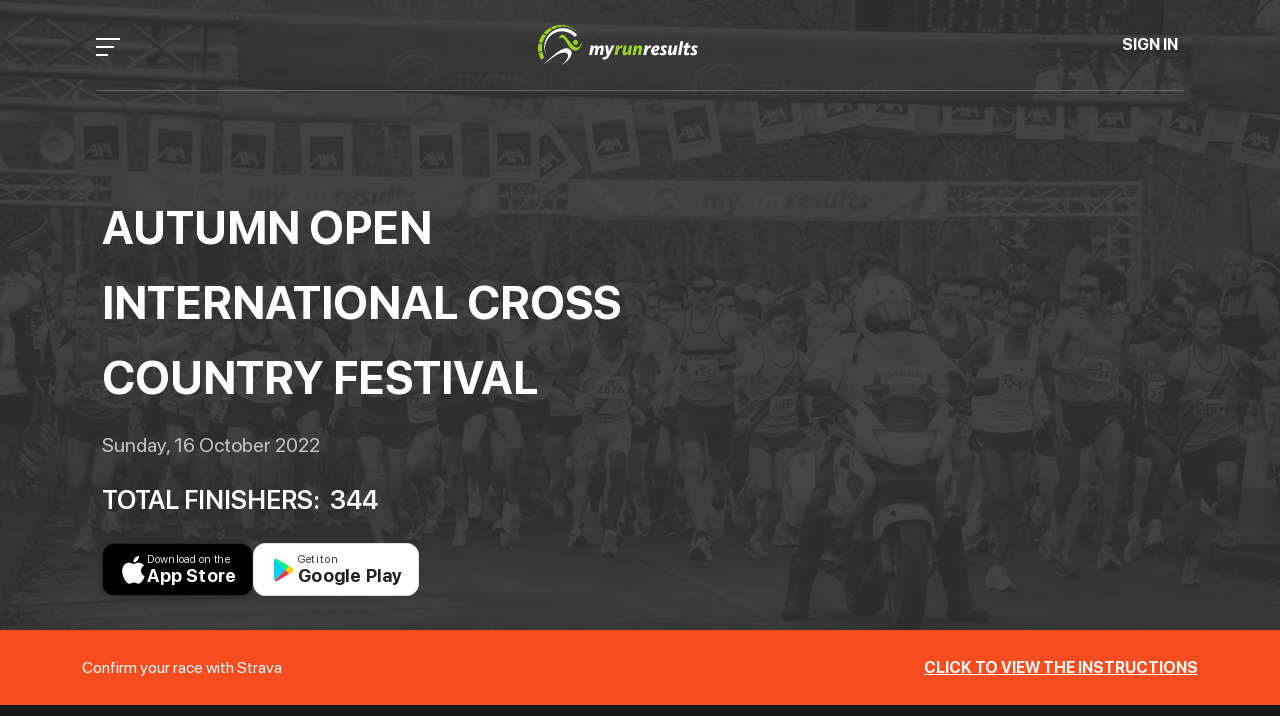

--- FILE ---
content_type: text/html; charset=utf-8
request_url: https://www.myrunresults.com/events/autumn_open_international_cross_country_festival/4557/results
body_size: 9814
content:
<!DOCTYPE html><html lang="en"><head><link rel="preconnect" href="https://fonts.gstatic.com" crossorigin="">
    <meta charset="utf-8">
    <title>MyrunresultsWeb</title>
    <base href="/">

    <meta name="viewport" content="width=device-width, initial-scale=1">
    <link rel="icon" type="image/x-icon" href="favicon.ico">
    <link rel="canonical" href="https://myrunresults.com">
    <!-- <link rel="stylesheet" href="https://cdn.fluidplayer.com/v2/current/fluidplayer.min.css" type="text/css" /> -->
    <!-- <link rel="preload href="assets/fonts/SF-Pro-Display-Medium.otf" as="font" type="font/otf" crossorigin="">
    <link rel="preload" href="assets/fonts/SF-Pro-Display-Semibold.otf" as="font" type="font/otf" crossorigin="">
    <link rel="preload" href="assets/fonts/SF-Pro-Display-Regular.otf" as="font" type="font/otf" crossorigin=""> -->
    <!-- Google Tag Manager -->
    <script>(function (w, d, s, l, i) {
        w[l] = w[l] || []; w[l].push({
          'gtm.start':
            new Date().getTime(), event: 'gtm.js'
        }); var f = d.getElementsByTagName(s)[0],
          j = d.createElement(s), dl = l != 'dataLayer' ? '&l=' + l : ''; j.async = true; j.src =
            'https://www.googletagmanager.com/gtm.js?id=' + i + dl; f.parentNode.insertBefore(j, f);
      })(window, document, 'script', 'dataLayer', 'GTM-WCQ2Q2');</script>
    <!-- End Google Tag Manager -->
    <!-- <script async="" src="https://pagead2.googlesyndication.com/pagead/js/adsbygoogle.js"></script> -->
      <!-- <script>
        (adsbygoogle = window.adsbygoogle || []).push({
            google_ad_client: "ca-pub-1903407035050045",
            enable_page_level_ads: true
        });
    </script> -->
    <!-- <script async="" custom-element="amp-auto-ads" src="https://cdn.ampproject.org/v0/amp-auto-ads-0.1.js"> -->
  <!--  </script>-->


    <!-- Google tag (gtag.js) -->
    <script async="" src="https://www.googletagmanager.com/gtag/js?id=G-DXK46NVRHN"></script>
    <script>
      window.dataLayer = window.dataLayer || [];
      function gtag(){dataLayer.push(arguments);}
      gtag('js', new Date());

      gtag('config', 'G-DXK46NVRHN');
    </script>



    <link rel="manifest" href="manifest.json">
    <meta name="theme-color" content="#1976d2">
    <style type="text/css">@font-face{font-family:'Material Icons';font-style:normal;font-weight:400;src:url(https://fonts.gstatic.com/s/materialicons/v145/flUhRq6tzZclQEJ-Vdg-IuiaDsNcIhQ8tQ.woff2) format('woff2');}.material-icons{font-family:'Material Icons';font-weight:normal;font-style:normal;font-size:24px;line-height:1;letter-spacing:normal;text-transform:none;display:inline-block;white-space:nowrap;word-wrap:normal;direction:ltr;-webkit-font-feature-settings:'liga';-webkit-font-smoothing:antialiased;}</style>
  <style>@import"https://fonts.googleapis.com/css?family=Roboto:400,500";:root{--bs-blue:#0d6efd;--bs-indigo:#6610f2;--bs-purple:#6f42c1;--bs-pink:#d63384;--bs-red:#dc3545;--bs-orange:#fd7e14;--bs-yellow:#ffc107;--bs-green:#198754;--bs-teal:#20c997;--bs-cyan:#0dcaf0;--bs-black:#000;--bs-white:#fff;--bs-gray:#6c757d;--bs-gray-dark:#343a40;--bs-gray-100:#f8f9fa;--bs-gray-200:#e9ecef;--bs-gray-300:#dee2e6;--bs-gray-400:#ced4da;--bs-gray-500:#adb5bd;--bs-gray-600:#6c757d;--bs-gray-700:#495057;--bs-gray-800:#343a40;--bs-gray-900:#212529;--bs-primary:#0d6efd;--bs-secondary:#6c757d;--bs-success:#198754;--bs-info:#0dcaf0;--bs-warning:#ffc107;--bs-danger:#dc3545;--bs-light:#f8f9fa;--bs-dark:#212529;--bs-primary-rgb:13, 110, 253;--bs-secondary-rgb:108, 117, 125;--bs-success-rgb:25, 135, 84;--bs-info-rgb:13, 202, 240;--bs-warning-rgb:255, 193, 7;--bs-danger-rgb:220, 53, 69;--bs-light-rgb:248, 249, 250;--bs-dark-rgb:33, 37, 41;--bs-white-rgb:255, 255, 255;--bs-black-rgb:0, 0, 0;--bs-body-color-rgb:33, 37, 41;--bs-body-bg-rgb:255, 255, 255;--bs-font-sans-serif:system-ui, -apple-system, "Segoe UI", Roboto, "Helvetica Neue", "Noto Sans", "Liberation Sans", Arial, sans-serif, "Apple Color Emoji", "Segoe UI Emoji", "Segoe UI Symbol", "Noto Color Emoji";--bs-font-monospace:SFMono-Regular, Menlo, Monaco, Consolas, "Liberation Mono", "Courier New", monospace;--bs-gradient:linear-gradient(180deg, rgba(255, 255, 255, .15), rgba(255, 255, 255, 0));--bs-body-font-family:var(--bs-font-sans-serif);--bs-body-font-size:1rem;--bs-body-font-weight:400;--bs-body-line-height:1.5;--bs-body-color:#212529;--bs-body-bg:#fff;--bs-border-width:1px;--bs-border-style:solid;--bs-border-color:#dee2e6;--bs-border-color-translucent:rgba(0, 0, 0, .175);--bs-border-radius:.375rem;--bs-border-radius-sm:.25rem;--bs-border-radius-lg:.5rem;--bs-border-radius-xl:1rem;--bs-border-radius-2xl:2rem;--bs-border-radius-pill:50rem;--bs-link-color:#0d6efd;--bs-link-hover-color:#0a58ca;--bs-code-color:#d63384;--bs-highlight-bg:#fff3cd}*,*:before,*:after{box-sizing:border-box}@media (prefers-reduced-motion: no-preference){:root{scroll-behavior:smooth}}body{margin:0;font-family:var(--bs-body-font-family);font-size:var(--bs-body-font-size);font-weight:var(--bs-body-font-weight);line-height:var(--bs-body-line-height);color:var(--bs-body-color);text-align:var(--bs-body-text-align);background-color:var(--bs-body-bg);-webkit-text-size-adjust:100%;-webkit-tap-highlight-color:rgba(0,0,0,0)}:root{--bs-blue:#0d6efd;--bs-indigo:#6610f2;--bs-purple:#6f42c1;--bs-pink:#d63384;--bs-red:#dc3545;--bs-orange:#fd7e14;--bs-yellow:#ffc107;--bs-green:#198754;--bs-teal:#20c997;--bs-cyan:#0dcaf0;--bs-black:#000;--bs-white:#fff;--bs-gray:#6c757d;--bs-gray-dark:#343a40;--bs-gray-100:#f8f9fa;--bs-gray-200:#e9ecef;--bs-gray-300:#dee2e6;--bs-gray-400:#ced4da;--bs-gray-500:#adb5bd;--bs-gray-600:#6c757d;--bs-gray-700:#495057;--bs-gray-800:#343a40;--bs-gray-900:#212529;--bs-primary:#0d6efd;--bs-secondary:#6c757d;--bs-success:#198754;--bs-info:#0dcaf0;--bs-warning:#ffc107;--bs-danger:#dc3545;--bs-light:#f8f9fa;--bs-dark:#212529;--bs-primary-rgb:13, 110, 253;--bs-secondary-rgb:108, 117, 125;--bs-success-rgb:25, 135, 84;--bs-info-rgb:13, 202, 240;--bs-warning-rgb:255, 193, 7;--bs-danger-rgb:220, 53, 69;--bs-light-rgb:248, 249, 250;--bs-dark-rgb:33, 37, 41;--bs-white-rgb:255, 255, 255;--bs-black-rgb:0, 0, 0;--bs-body-color-rgb:33, 37, 41;--bs-body-bg-rgb:255, 255, 255;--bs-font-sans-serif:system-ui, -apple-system, "Segoe UI", Roboto, "Helvetica Neue", "Noto Sans", "Liberation Sans", Arial, sans-serif, "Apple Color Emoji", "Segoe UI Emoji", "Segoe UI Symbol", "Noto Color Emoji";--bs-font-monospace:SFMono-Regular, Menlo, Monaco, Consolas, "Liberation Mono", "Courier New", monospace;--bs-gradient:linear-gradient(180deg, rgba(255, 255, 255, .15), rgba(255, 255, 255, 0));--bs-body-font-family:var(--bs-font-sans-serif);--bs-body-font-size:1rem;--bs-body-font-weight:400;--bs-body-line-height:1.5;--bs-body-color:#212529;--bs-body-bg:#fff;--bs-border-width:1px;--bs-border-style:solid;--bs-border-color:#dee2e6;--bs-border-color-translucent:rgba(0, 0, 0, .175);--bs-border-radius:.375rem;--bs-border-radius-sm:.25rem;--bs-border-radius-lg:.5rem;--bs-border-radius-xl:1rem;--bs-border-radius-2xl:2rem;--bs-border-radius-pill:50rem;--bs-link-color:#0d6efd;--bs-link-hover-color:#0a58ca;--bs-code-color:#d63384;--bs-highlight-bg:#fff3cd}*,*:before,*:after{box-sizing:border-box}@media (prefers-reduced-motion: no-preference){:root{scroll-behavior:smooth}}body{margin:0;font-family:var(--bs-body-font-family);font-size:var(--bs-body-font-size);font-weight:var(--bs-body-font-weight);line-height:var(--bs-body-line-height);color:var(--bs-body-color);text-align:var(--bs-body-text-align);background-color:var(--bs-body-bg);-webkit-text-size-adjust:100%;-webkit-tap-highlight-color:rgba(0,0,0,0)}@font-face{font-family:SF Pro Display;src:local("SF Pro Display Medium"),local("SFProDisplay-Medium"),url(SFProDisplay-Medium.6ca83f1508666046.woff2) format("woff2"),url(SFProDisplay-Medium.d58cfefccf1fb2db.woff) format("woff");font-weight:500;font-style:normal}@font-face{font-family:SF Pro Display;src:local("SF Pro Display Heavy"),local("SFProDisplay-Heavy"),url(SFProDisplay-Heavy.3799ab9c6ac6aa0f.woff2) format("woff2"),url(SFProDisplay-Heavy.4838d7d3332e307b.woff) format("woff");font-weight:900;font-style:normal}@font-face{font-family:SF Pro Display;src:local("SF Pro Display UltralightItalic"),local("SFProDisplay-UltralightItalic"),url(SFProDisplay-UltralightItalic.860739889d93f9df.woff2) format("woff2"),url(SFProDisplay-UltralightItalic.2fe49f00471f08fb.woff) format("woff");font-weight:200;font-style:italic}@font-face{font-family:SF Pro Display;src:local("SF Pro Display Regular Italic"),local("SFProDisplay-RegularItalic"),url(SFProDisplay-RegularItalic.b59ee2960507d95f.woff2) format("woff2"),url(SFProDisplay-RegularItalic.1f1c47ef3849becc.woff) format("woff");font-weight:400;font-style:italic}@font-face{font-family:SF Pro Display;src:local("SF Pro Display Thin"),local("SFProDisplay-Thin"),url(SFProDisplay-Thin.d4ac1aa203d32481.woff2) format("woff2"),url(SFProDisplay-Thin.aa568f7c86fd5658.woff) format("woff");font-weight:100;font-style:normal}@font-face{font-family:SF Pro Display;src:local("SF Pro Display Light"),local("SFProDisplay-Light"),url(SFProDisplay-Light.7b6fea621790da4d.woff2) format("woff2"),url(SFProDisplay-Light.2d7dc6936cebf95d.woff) format("woff");font-weight:200;font-style:normal}@font-face{font-family:SF Pro Display;src:local("SF Pro Display Black Italic"),local("SFProDisplay-BlackItalic"),url(SFProDisplay-BlackItalic.f53c3a3a241d96e6.woff2) format("woff2"),url(SFProDisplay-BlackItalic.f308ab6fc5b90a0d.woff) format("woff");font-weight:900;font-style:italic}@font-face{font-family:SF Pro Display;src:local("SF Pro Display Bold"),local("SFProDisplay-Bold"),url(SFProDisplay-Bold.f15837ddf307a9c9.woff2) format("woff2"),url(SFProDisplay-Bold.7926ddf7f3dd12da.woff) format("woff");font-weight:700;font-style:normal}@font-face{font-family:SF Pro Display;src:local("SF Pro Display Black"),local("SFProDisplay-Black"),url(SFProDisplay-Black.185a8d3cd7549855.woff2) format("woff2"),url(SFProDisplay-Black.0d028f9a8ef4fae2.woff) format("woff");font-weight:900;font-style:normal}@font-face{font-family:SF Pro Display;src:local("SF Pro Display SemiboldItalic"),local("SFProDisplay-SemiboldItalic"),url(SFProDisplay-SemiboldItalic.9d88400df5217669.woff2) format("woff2"),url(SFProDisplay-SemiboldItalic.372244c448fe5f77.woff) format("woff");font-weight:600;font-style:italic}@font-face{font-family:SF Pro Display;src:local("SF Pro Display Ultralight"),local("SFProDisplay-Ultralight"),url(SFProDisplay-Ultralight.f4127bbc4b19a36c.woff2) format("woff2"),url(SFProDisplay-Ultralight.2f95a586c8d1550e.woff) format("woff");font-weight:200;font-style:normal}@font-face{font-family:SF Pro Display;src:local("SF Pro Display LightItalic"),local("SFProDisplay-LightItalic"),url(SFProDisplay-LightItalic.b1adae138e0b779f.woff2) format("woff2"),url(SFProDisplay-LightItalic.5d6bd909456b42a8.woff) format("woff");font-weight:200;font-style:italic}@font-face{font-family:SF Pro Display;src:local("SF Pro Display ThinItalic"),local("SFProDisplay-ThinItalic"),url(SFProDisplay-ThinItalic.fef2f7b7b2ddcb3f.woff2) format("woff2"),url(SFProDisplay-ThinItalic.02d61bf93a611151.woff) format("woff");font-weight:100;font-style:italic}@font-face{font-family:SF Pro Display;src:local("SF Pro Display MediumItalic"),local("SFProDisplay-MediumItalic"),url(SFProDisplay-MediumItalic.cfa7a865f3ec3b90.woff2) format("woff2"),url(SFProDisplay-MediumItalic.a7567b95e83af308.woff) format("woff");font-weight:500;font-style:italic}@font-face{font-family:SF Pro Display;src:local("SF Pro Display Semibold"),local("SFProDisplay-Semibold"),url(SFProDisplay-Semibold.d444cb7ee49237c9.woff2) format("woff2"),url(SFProDisplay-Semibold.cf8fd2095cafc9a6.woff) format("woff");font-weight:600;font-style:normal}@font-face{font-family:SF Pro Display;src:local("SF Pro Display HeavyItalic"),local("SFProDisplay-HeavyItalic"),url(SFProDisplay-HeavyItalic.6781a708dfd7fa61.woff2) format("woff2"),url(SFProDisplay-HeavyItalic.12d4da9942064e1e.woff) format("woff");font-weight:900;font-style:italic}@font-face{font-family:SF Pro Display;src:local("SF Pro Display Regular"),local("SFProDisplay-Regular"),url(SFProDisplay-Regular.0fe7ec85885462b1.woff2) format("woff2"),url(SFProDisplay-Regular.440858e3c9529814.woff) format("woff");font-weight:400;font-style:normal}@font-face{font-family:SF Pro Display;src:local("SF Pro Display BoldItalic"),local("SFProDisplay-BoldItalic"),url(SFProDisplay-BoldItalic.31f1d024f364a78f.woff2) format("woff2"),url(SFProDisplay-BoldItalic.6bd737b2a6530ba0.woff) format("woff");font-weight:700;font-style:italic}*{font-family:SF Pro Display}html,body{height:100%}body{margin:0;font-family:Roboto,Helvetica Neue,sans-serif}@charset "UTF-8"</style><link rel="stylesheet" href="styles.a95af2a2d0a091c9.css" media="print" onload="this.media='all'"><noscript><link rel="stylesheet" href="styles.a95af2a2d0a091c9.css"></noscript><style ng-transition="serverApp">@charset "UTF-8";[_nghost-sc242]{font-family:-apple-system,BlinkMacSystemFont,Segoe UI,Roboto,Helvetica,Arial,sans-serif,"Apple Color Emoji","Segoe UI Emoji",Segoe UI Symbol;font-size:14px;color:#333;box-sizing:border-box;-webkit-font-smoothing:antialiased;-moz-osx-font-smoothing:grayscale}h1[_ngcontent-sc242], h2[_ngcontent-sc242], h3[_ngcontent-sc242], h4[_ngcontent-sc242], h5[_ngcontent-sc242], h6[_ngcontent-sc242]{margin:8px 0}p[_ngcontent-sc242]{margin:0}.spacer[_ngcontent-sc242]{flex:1}.toolbar[_ngcontent-sc242]{position:absolute;top:0;left:0;right:0;height:60px;display:flex;align-items:center;background-color:#1976d2;color:#fff;font-weight:600}.toolbar[_ngcontent-sc242]   img[_ngcontent-sc242]{margin:0 16px}.toolbar[_ngcontent-sc242]   #twitter-logo[_ngcontent-sc242]{height:40px;margin:0 8px}.toolbar[_ngcontent-sc242]   #youtube-logo[_ngcontent-sc242]{height:40px;margin:0 16px}.toolbar[_ngcontent-sc242]   #twitter-logo[_ngcontent-sc242]:hover, .toolbar[_ngcontent-sc242]   #youtube-logo[_ngcontent-sc242]:hover{opacity:.8}.content[_ngcontent-sc242]{display:flex;margin:82px auto 32px;padding:0 16px;max-width:960px;flex-direction:column;align-items:center}svg.material-icons[_ngcontent-sc242]{height:24px;width:auto}svg.material-icons[_ngcontent-sc242]:not(:last-child){margin-right:8px}.card[_ngcontent-sc242]   svg.material-icons[_ngcontent-sc242]   path[_ngcontent-sc242]{fill:#888}.card-container[_ngcontent-sc242]{display:flex;flex-wrap:wrap;justify-content:center;margin-top:16px}.card[_ngcontent-sc242]{all:unset;border-radius:4px;border:1px solid #eee;background-color:#fafafa;height:40px;width:200px;margin:0 8px 16px;padding:16px;display:flex;flex-direction:row;justify-content:center;align-items:center;transition:all .2s ease-in-out;line-height:24px}.card-container[_ngcontent-sc242]   .card[_ngcontent-sc242]:not(:last-child){margin-right:0}.card.card-small[_ngcontent-sc242]{height:16px;width:168px}.card-container[_ngcontent-sc242]   .card[_ngcontent-sc242]:not(.highlight-card){cursor:pointer}.card-container[_ngcontent-sc242]   .card[_ngcontent-sc242]:not(.highlight-card):hover{transform:translateY(-3px);box-shadow:0 4px 17px #00000059}.card-container[_ngcontent-sc242]   .card[_ngcontent-sc242]:not(.highlight-card):hover   .material-icons[_ngcontent-sc242]   path[_ngcontent-sc242]{fill:#696767}.card.highlight-card[_ngcontent-sc242]{background-color:#1976d2;color:#fff;font-weight:600;border:none;width:auto;min-width:30%;position:relative}.card.card.highlight-card[_ngcontent-sc242]   span[_ngcontent-sc242]{margin-left:60px}svg#rocket[_ngcontent-sc242]{width:80px;position:absolute;left:-10px;top:-24px}svg#rocket-smoke[_ngcontent-sc242]{height:calc(100vh - 95px);position:absolute;top:10px;right:180px;z-index:-10}a[_ngcontent-sc242], a[_ngcontent-sc242]:visited, a[_ngcontent-sc242]:hover{color:#1976d2;text-decoration:none}a[_ngcontent-sc242]:hover{color:#125699}.terminal[_ngcontent-sc242]{position:relative;width:80%;max-width:600px;border-radius:6px;padding-top:45px;margin-top:8px;overflow:hidden;background-color:#0f0f10}.terminal[_ngcontent-sc242]:before{content:"\2022\2022\2022";position:absolute;top:0;left:0;height:4px;background:rgb(58,58,58);color:#c2c3c4;width:100%;font-size:2rem;line-height:0;padding:14px 0;text-indent:4px}.terminal[_ngcontent-sc242]   pre[_ngcontent-sc242]{font-family:SFMono-Regular,Consolas,Liberation Mono,Menlo,monospace;color:#fff;padding:0 1rem 1rem;margin:0}.circle-link[_ngcontent-sc242]{height:40px;width:40px;border-radius:40px;margin:8px;background-color:#fff;border:1px solid #eeeeee;display:flex;justify-content:center;align-items:center;cursor:pointer;box-shadow:0 1px 3px #0000001f,0 1px 2px #0000003d;transition:1s ease-out}.circle-link[_ngcontent-sc242]:hover{transform:translateY(-.25rem);box-shadow:0 3px 15px #0003}footer[_ngcontent-sc242]{margin-top:8px;display:flex;align-items:center;line-height:20px}footer[_ngcontent-sc242]   a[_ngcontent-sc242]{display:flex;align-items:center}.github-star-badge[_ngcontent-sc242]{color:#24292e;display:flex;align-items:center;font-size:12px;padding:3px 10px;border:1px solid rgba(27,31,35,.2);border-radius:3px;background-image:linear-gradient(-180deg,#fafbfc,#eff3f6 90%);margin-left:4px;font-weight:600}.github-star-badge[_ngcontent-sc242]:hover{background-image:linear-gradient(-180deg,#f0f3f6,#e6ebf1 90%);border-color:#1b1f2359;background-position:-.5em}.github-star-badge[_ngcontent-sc242]   .material-icons[_ngcontent-sc242]{height:16px;width:16px;margin-right:4px}svg#clouds[_ngcontent-sc242]{position:fixed;bottom:-160px;left:-230px;z-index:-10;width:1920px}@media screen and (max-width: 767px){.card-container[_ngcontent-sc242] > *[_ngcontent-sc242]:not(.circle-link), .terminal[_ngcontent-sc242]{width:100%}.card[_ngcontent-sc242]:not(.highlight-card){height:16px;margin:8px 0}.card.highlight-card[_ngcontent-sc242]   span[_ngcontent-sc242]{margin-left:72px}svg#rocket-smoke[_ngcontent-sc242]{right:120px;transform:rotate(-5deg)}}@media screen and (max-width: 575px){svg#rocket-smoke[_ngcontent-sc242]{display:none;visibility:hidden}}</style><style ng-transition="serverApp">header[_ngcontent-sc240]{position:fixed;top:0;z-index:100;width:100%;padding:0;display:flex;justify-content:center}header[_ngcontent-sc240]   .header-wrap[_ngcontent-sc240]{display:flex;align-items:center;justify-content:space-between;background:transparent;border-bottom:1px solid #656565;width:85%}header[_ngcontent-sc240]   .header-wrap[_ngcontent-sc240]   nav[_ngcontent-sc240]{height:90px;display:flex;justify-content:space-between;align-items:center;cursor:pointer}header[_ngcontent-sc240]   .header-wrap[_ngcontent-sc240]   nav[_ngcontent-sc240]   .hamburger-menu[_ngcontent-sc240]{display:block;position:relative;width:50px;border:none;background:transparent;z-index:1}header[_ngcontent-sc240]   .header-wrap[_ngcontent-sc240]   nav[_ngcontent-sc240]   #nav-icon[_ngcontent-sc240]{width:24px;height:55px;position:relative;margin-top:40px;transform:rotate(0);transition:.5s ease-in-out;cursor:pointer}header[_ngcontent-sc240]   .header-wrap[_ngcontent-sc240]   nav[_ngcontent-sc240]   #nav-icon[_ngcontent-sc240]   span[_ngcontent-sc240]{display:block;position:absolute;height:2px;width:100%;background:white;border-radius:0;opacity:1;left:0;transform:rotate(0);transition:.25s ease-in-out}header[_ngcontent-sc240]   .header-wrap[_ngcontent-sc240]   nav[_ngcontent-sc240]   #nav-icon[_ngcontent-sc240]   span[_ngcontent-sc240]:nth-child(1){top:0;transform-origin:left center}header[_ngcontent-sc240]   .header-wrap[_ngcontent-sc240]   nav[_ngcontent-sc240]   #nav-icon[_ngcontent-sc240]   span[_ngcontent-sc240]:nth-child(2){top:8px;width:75%;transform-origin:left center}header[_ngcontent-sc240]   .header-wrap[_ngcontent-sc240]   nav[_ngcontent-sc240]   #nav-icon[_ngcontent-sc240]   span[_ngcontent-sc240]:nth-child(3){top:16px;width:50%;transform-origin:left center}header[_ngcontent-sc240]   .header-wrap[_ngcontent-sc240]   nav[_ngcontent-sc240]   #nav-icon.is-active[_ngcontent-sc240]   span[_ngcontent-sc240]:nth-child(2){width:0%;opacity:0}header[_ngcontent-sc240]   .header-wrap[_ngcontent-sc240]   nav[_ngcontent-sc240]   #nav-icon.is-active[_ngcontent-sc240]   span[_ngcontent-sc240]:nth-child(1){transform:rotate(45deg);top:-3px;left:8px}header[_ngcontent-sc240]   .header-wrap[_ngcontent-sc240]   nav[_ngcontent-sc240]   #nav-icon.is-active[_ngcontent-sc240]   span[_ngcontent-sc240]:nth-child(3){transform:rotate(-45deg);top:14px;left:8px;width:100%}header[_ngcontent-sc240]   .header-wrap[_ngcontent-sc240]   nav[_ngcontent-sc240]   .menu-box[_ngcontent-sc240]{position:fixed;visibility:hidden;overflow-y:hidden;display:flex;top:-100%;left:0;width:100%;height:100vh;transition-duration:.75s;background-color:#202020;align-items:center;flex-direction:column;padding-top:90px}header[_ngcontent-sc240]   .header-wrap[_ngcontent-sc240]   nav[_ngcontent-sc240]   .menu-box[_ngcontent-sc240]   .menu-list[_ngcontent-sc240]{list-style:none;padding-right:2rem}header[_ngcontent-sc240]   .header-wrap[_ngcontent-sc240]   nav[_ngcontent-sc240]   .menu-box[_ngcontent-sc240]   .menu-list[_ngcontent-sc240]   .menu-items[_ngcontent-sc240]{border-bottom:1px solid #393838;padding-bottom:20px;padding-top:20px;display:flex;flex-direction:column}header[_ngcontent-sc240]   .header-wrap[_ngcontent-sc240]   nav[_ngcontent-sc240]   .menu-box[_ngcontent-sc240]   .menu-list[_ngcontent-sc240]   .menu-items[_ngcontent-sc240]   a[_ngcontent-sc240]{width:100%}header[_ngcontent-sc240]   .header-wrap[_ngcontent-sc240]   nav[_ngcontent-sc240]   .menu-box[_ngcontent-sc240]   .menu-list[_ngcontent-sc240]   .menu-items[_ngcontent-sc240]   .menu-items__text[_ngcontent-sc240]{font-weight:400;font-size:60px;line-height:72px;text-transform:uppercase;background-image:linear-gradient(to right,#fff,#393838 50%,#fff 50%);background-size:200% 100%;background-position:-100%;display:inline-block;padding:5px 0;position:relative;-webkit-background-clip:text;-webkit-text-fill-color:transparent;transition:all .55s ease-in-out}header[_ngcontent-sc240]   .header-wrap[_ngcontent-sc240]   nav[_ngcontent-sc240]   .menu-box[_ngcontent-sc240]   .menu-list[_ngcontent-sc240]   .menu-items[_ngcontent-sc240]   .menu-items__text[_ngcontent-sc240]:before{content:"";background:#fff;display:block;position:absolute;bottom:-3px;left:0;width:0;height:3px;transition:all .55s ease-in-out}@media (max-width: 850px){header[_ngcontent-sc240]   .header-wrap[_ngcontent-sc240]   nav[_ngcontent-sc240]   .menu-box[_ngcontent-sc240]   .menu-list[_ngcontent-sc240]   .menu-items[_ngcontent-sc240]   .menu-items__text[_ngcontent-sc240]{font-size:36px}}@media (max-width: 545px){header[_ngcontent-sc240]   .header-wrap[_ngcontent-sc240]   nav[_ngcontent-sc240]   .menu-box[_ngcontent-sc240]   .menu-list[_ngcontent-sc240]   .menu-items[_ngcontent-sc240]   .menu-items__text[_ngcontent-sc240]{font-size:24px}}header[_ngcontent-sc240]   .header-wrap[_ngcontent-sc240]   nav[_ngcontent-sc240]   .menu-box[_ngcontent-sc240]   .menu-list[_ngcontent-sc240]   .menu-items[_ngcontent-sc240]   .menu-items__text[_ngcontent-sc240]   .btn-arrow-sub-menu-active[_ngcontent-sc240]{transform:rotate(.5turn)}header[_ngcontent-sc240]   .header-wrap[_ngcontent-sc240]   nav[_ngcontent-sc240]   .menu-box[_ngcontent-sc240]   .menu-list[_ngcontent-sc240]   .menu-items[_ngcontent-sc240]   .sub-menu[_ngcontent-sc240]{display:none;transition-duration:1s;font-weight:400;font-size:36px;line-height:43px;visibility:hidden;text-transform:uppercase;margin-top:35px;padding-left:70px}@media (max-width: 545px){header[_ngcontent-sc240]   .header-wrap[_ngcontent-sc240]   nav[_ngcontent-sc240]   .menu-box[_ngcontent-sc240]   .menu-list[_ngcontent-sc240]   .menu-items[_ngcontent-sc240]   .sub-menu[_ngcontent-sc240]{font-size:22px}}header[_ngcontent-sc240]   .header-wrap[_ngcontent-sc240]   nav[_ngcontent-sc240]   .menu-box[_ngcontent-sc240]   .menu-list[_ngcontent-sc240]   .menu-items[_ngcontent-sc240]   .sub-menu[_ngcontent-sc240]   .sub-menu-items[_ngcontent-sc240]{margin-top:25px;border-bottom:1px solid #393838;display:flex;padding-bottom:25px;cursor:pointer}header[_ngcontent-sc240]   .header-wrap[_ngcontent-sc240]   nav[_ngcontent-sc240]   .menu-box[_ngcontent-sc240]   .menu-list[_ngcontent-sc240]   .menu-items[_ngcontent-sc240]   .sub-menu[_ngcontent-sc240]   .sub-menu-items[_ngcontent-sc240]   .sub-menu-items__text[_ngcontent-sc240]{width:100%;padding:5px 0;color:#fff}header[_ngcontent-sc240]   .header-wrap[_ngcontent-sc240]   nav[_ngcontent-sc240]   .menu-box[_ngcontent-sc240]   .menu-list[_ngcontent-sc240]   .menu-items[_ngcontent-sc240]   .sub-menu[_ngcontent-sc240]   .sub-menu-items[_ngcontent-sc240]:hover{border-bottom:1px solid #ffffff}header[_ngcontent-sc240]   .header-wrap[_ngcontent-sc240]   nav[_ngcontent-sc240]   .menu-box[_ngcontent-sc240]   .menu-list[_ngcontent-sc240]   .menu-items[_ngcontent-sc240]   .is-open-sub-menu[_ngcontent-sc240]{display:block;visibility:visible!important}header[_ngcontent-sc240]   .header-wrap[_ngcontent-sc240]   nav[_ngcontent-sc240]   .menu-box[_ngcontent-sc240]   .menu-list[_ngcontent-sc240]   .menu-items[_ngcontent-sc240]:hover{border-bottom:1px solid #ffffff}header[_ngcontent-sc240]   .header-wrap[_ngcontent-sc240]   nav[_ngcontent-sc240]   .menu-box[_ngcontent-sc240]   .menu-list[_ngcontent-sc240]   .menu-items[_ngcontent-sc240]:hover   .menu-items__text[_ngcontent-sc240]{background-position:0}header[_ngcontent-sc240]   .header-wrap[_ngcontent-sc240]   nav[_ngcontent-sc240]   .menu-box[_ngcontent-sc240]   .menu-list[_ngcontent-sc240]   .is-open-sub-active[_ngcontent-sc240]{border-bottom:none!important}header[_ngcontent-sc240]   .header-wrap[_ngcontent-sc240]   nav[_ngcontent-sc240]   .menu-box[_ngcontent-sc240]   .menu-list[_ngcontent-sc240]   .is-open-sub-active[_ngcontent-sc240]   .menu-items__text[_ngcontent-sc240]{color:#fff;border-bottom:1px solid #ffffff;padding-bottom:20px}header[_ngcontent-sc240]   .header-wrap[_ngcontent-sc240]   nav[_ngcontent-sc240]   .is-open[_ngcontent-sc240]{visibility:visible!important;top:0}header[_ngcontent-sc240]   .header-wrap[_ngcontent-sc240]   .is-activate[_ngcontent-sc240]{cursor:unset}header[_ngcontent-sc240]   .logo-wrap[_ngcontent-sc240]{cursor:pointer;z-index:999}header[_ngcontent-sc240]   .logo-wrap[_ngcontent-sc240]   .main-logo[_ngcontent-sc240]{width:160px;height:40px}header[_ngcontent-sc240]   .account-wrap[_ngcontent-sc240]{z-index:999}header[_ngcontent-sc240]   .account-wrap[_ngcontent-sc240]   .account-btn[_ngcontent-sc240]{border:none;background:transparent;text-transform:uppercase;color:#fff;font-style:normal;font-weight:700;font-size:16px;line-height:19px}.is-white[_ngcontent-sc240]{background-color:#202020}.is-scroll[_ngcontent-sc240]{border:none!important}a[_ngcontent-sc240]{text-decoration:unset!important}ul[_ngcontent-sc240]{list-style:none}</style><style ng-transition="serverApp">.main-footer[_ngcontent-sc241]{width:100%;display:flex;background:#202020;justify-content:center;align-items:center;padding:57px 0 0;flex-direction:column}.main-footer[_ngcontent-sc241]   .about-info[_ngcontent-sc241]{display:flex;flex-direction:column}.main-footer[_ngcontent-sc241]   .about-info[_ngcontent-sc241]   .logo-img[_ngcontent-sc241]{padding-bottom:30px;max-width:240px}.main-footer[_ngcontent-sc241]   .about-info[_ngcontent-sc241]   .about-txt[_ngcontent-sc241]{color:#c4c4c4;max-width:280px;font-size:12px;font-style:normal;font-weight:400;line-height:18px;letter-spacing:0em;text-align:left}.main-footer[_ngcontent-sc241]   .responsive-footer[_ngcontent-sc241]{display:flex;flex-direction:column}@media (max-width: 576px){.main-footer[_ngcontent-sc241]   .responsive-footer[_ngcontent-sc241]{align-items:center}}.main-footer[_ngcontent-sc241]   .list-header[_ngcontent-sc241]{font-size:24px;text-transform:uppercase;line-height:150.19%;font-weight:700;color:#fff;margin-bottom:24px;padding-top:20px}.main-footer[_ngcontent-sc241]   .list-items[_ngcontent-sc241]{padding-left:0!important;list-style-type:none;font-weight:400;font-size:16px;line-height:150.19%;color:#ededed}.main-footer[_ngcontent-sc241]   .list-items[_ngcontent-sc241]   .link-to[_ngcontent-sc241]{cursor:pointer}.main-footer[_ngcontent-sc241]   .list-items[_ngcontent-sc241]   li[_ngcontent-sc241]{margin-bottom:16px}.main-footer[_ngcontent-sc241]   .list-items[_ngcontent-sc241]   li[_ngcontent-sc241]   a[_ngcontent-sc241]{text-decoration:inherit;color:inherit}.main-footer[_ngcontent-sc241]   .contact-us[_ngcontent-sc241]   ul[_ngcontent-sc241]   li[_ngcontent-sc241]{max-width:185px}.main-footer[_ngcontent-sc241]   .copyright[_ngcontent-sc241]{color:#c4c4c4;border-top:1px solid #656565;margin-top:100px;padding-top:15px}.main-footer[_ngcontent-sc241]   .copyright[_ngcontent-sc241]   .copyright-text[_ngcontent-sc241]{font-size:16px}@media (max-width: 768px){.main-footer[_ngcontent-sc241]   .copyright[_ngcontent-sc241]   .copyright-text[_ngcontent-sc241]{font-size:12px}}@media (max-width: 767px){.main-footer[_ngcontent-sc241]   .copyright[_ngcontent-sc241]{display:flex;flex-direction:column-reverse;justify-content:center;margin-bottom:15px}}.main-footer[_ngcontent-sc241]   .copyright[_ngcontent-sc241]   .footer-footer[_ngcontent-sc241]{display:flex;justify-content:flex-end}@media (max-width: 769px){.main-footer[_ngcontent-sc241]   .copyright[_ngcontent-sc241]   .footer-footer[_ngcontent-sc241]{justify-content:flex-start}}.list-inline-item[_ngcontent-sc241]{margin-right:1.5rem}.white-link[_ngcontent-sc241]{color:#c4c4c4!important;text-decoration:none!important;font-size:12px;cursor:pointer}@media (max-width: 768px){.white-link[_ngcontent-sc241]{font-size:10px}}</style></head>

  <body>
    <!-- Google Tag Manager (noscript) -->
    <noscript><iframe src="https://www.googletagmanager.com/ns.html?id=GTM-WCQ2Q2" height="0" width="0"
        style="display:none;visibility:hidden"></iframe></noscript>
    <!-- End Google Tag Manager (noscript) -->
    <app-root _nghost-sc242="" ng-version="14.0.7"><app-header _ngcontent-sc242="" _nghost-sc240=""><header _ngcontent-sc240="" class=""><div _ngcontent-sc240="" class="header-wrap"><nav _ngcontent-sc240="" class=""><div _ngcontent-sc240="" id="nav-icon" class="hamburger-menu"><span _ngcontent-sc240=""></span><span _ngcontent-sc240=""></span><span _ngcontent-sc240=""></span></div><div _ngcontent-sc240="" class="menu-box"><ul _ngcontent-sc240="" class="menu-list"><li _ngcontent-sc240="" class="menu-items"><div _ngcontent-sc240="" class="menu-items__text" style="display: flex; flex-direction: row; align-items: center; justify-content: space-between; flex-wrap: nowrap; cursor: pointer;"><span _ngcontent-sc240=""> Events and Results </span><img _ngcontent-sc240="" width="18px" height="9px" src="../../../assets/buttons/arrow-down.svg" class=""></div><ul _ngcontent-sc240="" class="sub-menu"><li _ngcontent-sc240="" class="sub-menu-items"><a _ngcontent-sc240=""><span _ngcontent-sc240="" class="sub-menu-items__text"><span _ngcontent-sc240="" class="subsub"> Events </span></span></a></li><li _ngcontent-sc240="" class="sub-menu-items"><a _ngcontent-sc240=""><span _ngcontent-sc240="" class="sub-menu-items__text"><span _ngcontent-sc240="" class="subsub"> Results </span></span></a></li></ul></li><li _ngcontent-sc240="" class="menu-items"><a _ngcontent-sc240="" routerlinkactive="router-link-active" href="/event-timing-and-services"><span _ngcontent-sc240="" class="menu-items__text"> Event Timing and Services </span></a></li><li _ngcontent-sc240="" class="menu-items"><a _ngcontent-sc240="" href="https://www.rwsports.ie/" target="blank"><span _ngcontent-sc240="" class="menu-items__text"> T-Shirts &amp; Medals </span></a></li><li _ngcontent-sc240="" class="menu-items"><a _ngcontent-sc240="" routerlinkactive="router-link-active" href="/redirect-to-admin"><span _ngcontent-sc240="" class="menu-items__text"> Organiser Admin Portal </span></a></li></ul></div></nav><div _ngcontent-sc240="" class="logo-wrap"><img _ngcontent-sc240="" src="../../../assets/logo/logo.svg" alt="" class="main-logo"></div><div _ngcontent-sc240="" class="account-wrap"><button _ngcontent-sc240="" class="account-btn">Sign In</button><!----><!----></div></div></header></app-header><router-outlet _ngcontent-sc242=""></router-outlet><!----><app-footer _ngcontent-sc242="" _nghost-sc241=""><section _ngcontent-sc241="" class="main-footer"><div _ngcontent-sc241="" class="container"><div _ngcontent-sc241="" class="row justify-content-between"><div _ngcontent-sc241="" class="col-sm-6 col-lg-3"><div _ngcontent-sc241="" class="about-info responsive-footer"><img _ngcontent-sc241="" src="../../../assets/logo/logo.svg" alt="" class="logo-img img-responsive"><div _ngcontent-sc241="" class="about-txt"> MyRunResults.com is a resource dedicated to runners and event organisers. Our aim is to connect runners to events through our website. We maintain a detail events calendar so that you the runner can plan your events. We also provide a results portal so that you can analyse your past performances. </div></div></div><div _ngcontent-sc241="" class="col-sm-6 col-lg-3"><div _ngcontent-sc241="" class="links responsive-footer"><div _ngcontent-sc241="" class="list-header"> Quick Links </div><ul _ngcontent-sc241="" class="list-items"><li _ngcontent-sc241=""><a _ngcontent-sc241="" class="link-to" href="/event-calendar/all">Events</a></li><li _ngcontent-sc241=""><a _ngcontent-sc241="" class="link-to" href="/race-results/all">Race Results</a></li><li _ngcontent-sc241=""><a _ngcontent-sc241="" class="link-to">Event Organizer Services</a></li></ul></div></div><div _ngcontent-sc241="" class="col-sm-6 col-lg-3"><div _ngcontent-sc241="" class="contact-us responsive-footer"><div _ngcontent-sc241="" class="list-header"> Contact Us </div><ul _ngcontent-sc241="" class="list-items"><li _ngcontent-sc241=""><a _ngcontent-sc241="" target="_blank" href="/contact-us">Contact Form</a></li><li _ngcontent-sc241=""><a _ngcontent-sc241="" href="https://goo.gl/maps/EaVKjzGATcJSGK4B9" target="_blank">Unit 52A, Ravensdale Park, Crumlin, D12 WT44, Dublin 12</a></li><li _ngcontent-sc241=""><a _ngcontent-sc241="" href="tel:+35319695299">+35319695299</a></li><li _ngcontent-sc241=""><a _ngcontent-sc241="" href="/cdn-cgi/l/email-protection#added8ddddc2dfd9edc0d4dfd8c3dfc8ded8c1d9de83cec2c0"><span class="__cf_email__" data-cfemail="ff8c8a8f8f908d8bbf92868d8a918d9a8c8a938b8cd19c9092">[email&#160;protected]</span></a></li></ul></div></div><div _ngcontent-sc241="" class="col-sm-6 col-lg-3"><div _ngcontent-sc241="" class="follow-us responsive-footer"><div _ngcontent-sc241="" class="list-header"> Follow us </div><ul _ngcontent-sc241="" class="list-items"><li _ngcontent-sc241=""><a _ngcontent-sc241="" href="https://www.facebook.com/MyRunResults" target="_blank"> Facebook </a></li></ul></div></div></div></div><div _ngcontent-sc241="" class="container"><div _ngcontent-sc241="" class="row copyright"><div _ngcontent-sc241="" class="col-md-7"><span _ngcontent-sc241="" class="copyright-text"> © Copyright MyRunResults®. All Rights Reserved </span></div><div _ngcontent-sc241="" class="col-md-5"><div _ngcontent-sc241="" class="footer-footer"><ul _ngcontent-sc241="" class="list-unstyled list-inline text-right"><li _ngcontent-sc241="" class="list-inline-item"><a _ngcontent-sc241="" href="#" class="white-link">Home</a></li><li _ngcontent-sc241="" class="list-inline-item"><a _ngcontent-sc241="" class="white-link">Privacy Policy</a></li><li _ngcontent-sc241="" class="list-inline-item"><a _ngcontent-sc241="" class="white-link">Cookie Policy</a></li><li _ngcontent-sc241="" class="list-inline-item"><a _ngcontent-sc241="" class="white-link">Terms Policy</a></li></ul></div></div></div></div></section></app-footer></app-root>
  <script data-cfasync="false" src="/cdn-cgi/scripts/5c5dd728/cloudflare-static/email-decode.min.js"></script><script src="https://maps.googleapis.com/maps/api/js?key=AIzaSyAH3eBILrbPVIRYlJ-MzQgQmL_hKlhI3pk"></script>
   
   <!-- <script src="https://cdn.fluidplayer.com/v2/current/fluidplayer.min.js"></script> -->
    <!-- Quantcast Choice. Consent Manager Tag -->
    <script type="text/javascript" async="true">
      var elem = document.createElement('script');
      elem.src = 'https://quantcast.mgr.consensu.org/cmp.js';
      elem.async = true;
      elem.type = "text/javascript";
      var scpt = document.getElementsByTagName('script')[0];
      scpt.parentNode.insertBefore(elem, scpt);
      (function() {
      var gdprAppliesGlobally = false;
      function addFrame() {
          if (!window.frames['__cmpLocator']) {
          if (document.body) {
              var body = document.body,
                  iframe = document.createElement('iframe');
              iframe.style = 'display:none';
              iframe.name = '__cmpLocator';
              body.appendChild(iframe);
          } else {
              // In the case where this stub is located in the head,
              // this allows us to inject the iframe more quickly than
              // relying on DOMContentLoaded or other events.
              setTimeout(addFrame, 5);
          }
          }
      }
      addFrame();
      function cmpMsgHandler(event) {
          var msgIsString = typeof event.data === "string";
          var json;
          if(msgIsString) {
          json = event.data.indexOf("__cmpCall") != -1 ? JSON.parse(event.data) : {};
          } else {
          json = event.data;
          }
          if (json.__cmpCall) {
          var i = json.__cmpCall;
          window.__cmp(i.command, i.parameter, function(retValue, success) {
              var returnMsg = {"__cmpReturn": {
              "returnValue": retValue,
              "success": success,
              "callId": i.callId
              }};
              event.source.postMessage(msgIsString ?
              JSON.stringify(returnMsg) : returnMsg, '*');
          });
          }
      }
      window.__cmp = function (c) {
          var b = arguments;
          if (!b.length) {
          return __cmp.a;
          }
          else if (b[0] === 'ping') {
          b[2]({"gdprAppliesGlobally": gdprAppliesGlobally,
              "cmpLoaded": false}, true);
          } else if (c == '__cmp')
          return false;
          else {
          if (typeof __cmp.a === 'undefined') {
              __cmp.a = [];
          }
          __cmp.a.push([].slice.apply(b));
          }
      }
      window.__cmp.gdprAppliesGlobally = gdprAppliesGlobally;
      window.__cmp.msgHandler = cmpMsgHandler;
      if (window.addEventListener) {
          window.addEventListener('message', cmpMsgHandler, false);
      }
      else {
          window.attachEvent('onmessage', cmpMsgHandler);
      }
      })();
      window.__cmp('init', {
          'Language': 'en',
      'Initial Screen Reject Button Text': 'I DO NOT ACCEPT',
      'Initial Screen Accept Button Text': 'I ACCEPT',
      'Purpose Screen Body Text': 'You can set your consent preferences and determine how you want your data to be used based on the purposes below. You may set your preferences for us independently from those of third-party partners. Each purpose has a description so that you know how we and partners use your data.',
      'Purpose Screen Vendor Link Text': 'See Vendors',
      'Purpose Screen Save and Exit Button Text': 'SAVE &amp; EXIT',
      'Vendor Screen Body Text': 'You can set consent preferences for individual third-party partners we work with below. Expand each company list item to see what purposes they use data for to help make your choices. In some cases, companies may use your data without asking for your consent, based on their legitimate interests. You can click on their privacy policy links for more information and to object to such processing. ',
      'Vendor Screen Accept All Button Text': 'ACCEPT ALL',
      'Vendor Screen Reject All Button Text': 'REJECT ALL',
      'Vendor Screen Purposes Link Text': 'Back to Purposes',
      'Vendor Screen Save and Exit Button Text': 'SAVE &amp; EXIT',
      'Initial Screen Body Text': 'We and our partners use technologies, such as cookies, and process personal data, such as IP addresses and cookie identifiers, to personalise ads and content based on your interests, measure the performance of ads and content, and derive insights about the audiences who saw ads and content. Click below to consent to the use of this technology and the processing of your personal data for these purposes. You can change your mind and change your consent choices at any time by returning to this site. ',
      'Initial Screen Body Text Option': 1,
      'Publisher Purpose IDs': [1,2,3,4,5],
      'Non-Consent Display Frequency': 8,
      'Publisher Name': 'MyRunResults Limited',
      'UI Layout': 'banner',
      'Consent Scope': 'service',
      'Soft Opt-in Enabled': true,
      });
    </script>
    <!-- End Quantcast Choice. Consent Manager Tag -->

    <script>
      window.fbAsyncInit = function() {
        FB.init({
          appId      : '707239062959572',
          xfbml      : true,
          version    : 'v16.0'
        });
        FB.AppEvents.logPageView();
      };

      (function(d, s, id){
        var js, fjs = d.getElementsByTagName(s)[0];
        if (d.getElementById(id)) {return;}
        js = d.createElement(s); js.id = id;
        js.src = "https://connect.facebook.net/en_US/sdk.js";
        fjs.parentNode.insertBefore(js, fjs);
      }(document, 'script', 'facebook-jssdk'));
    </script>

    <script src="https://cdn.onesignal.com/sdks/OneSignalSDK.js" async=""></script>
    <script>
      var OneSignal = window.OneSignal || [];
      OneSignal.push(function() {
        OneSignal.init({
          appId: "1d31539c-489b-4a45-ac8c-9ffc613db8bc",
        });
      });
    </script>
    <script async="" src="//www.instagram.com/embed.js"></script>
    <style>
        .qc-cmp-button.qc-cmp-secondary-button {
          border-color: #eee !important;
          background-color: #eee !important;
        }
    </style>
  <script src="runtime.ff4fb2b7adff8e18.js" type="module"></script><script src="polyfills.3ad2a1214581ea60.js" type="module"></script><script src="scripts.b70972aed89a47ce.js" defer=""></script><script src="main.0eb2298dbb4f23bd.js" type="module"></script>


<script id="serverApp-state" type="application/json">{}</script><script defer src="https://static.cloudflareinsights.com/beacon.min.js/vcd15cbe7772f49c399c6a5babf22c1241717689176015" integrity="sha512-ZpsOmlRQV6y907TI0dKBHq9Md29nnaEIPlkf84rnaERnq6zvWvPUqr2ft8M1aS28oN72PdrCzSjY4U6VaAw1EQ==" data-cf-beacon='{"version":"2024.11.0","token":"3f8ca3954a4844239c41ae058dc9b2a0","r":1,"server_timing":{"name":{"cfCacheStatus":true,"cfEdge":true,"cfExtPri":true,"cfL4":true,"cfOrigin":true,"cfSpeedBrain":true},"location_startswith":null}}' crossorigin="anonymous"></script>
</body></html>

--- FILE ---
content_type: image/svg+xml
request_url: https://www.myrunresults.com/back-arrow-black.619a8b1184d4c4fa.svg
body_size: -48
content:
<svg width="48" height="48" viewBox="0 0 48 48" fill="none" xmlns="http://www.w3.org/2000/svg">
<path d="M4.29289 24.7071C3.90237 24.3166 3.90237 23.6834 4.29289 23.2929L10.6569 16.9289C11.0474 16.5384 11.6805 16.5384 12.0711 16.9289C12.4616 17.3195 12.4616 17.9526 12.0711 18.3431L6.41421 24L12.0711 29.6569C12.4616 30.0474 12.4616 30.6805 12.0711 31.0711C11.6805 31.4616 11.0474 31.4616 10.6569 31.0711L4.29289 24.7071ZM5 23L42 23L42 25L5 25L5 23Z" fill="black"/>
</svg>


--- FILE ---
content_type: application/javascript; charset=UTF-8
request_url: https://www.myrunresults.com/518.208724c6a63c5b6c.js
body_size: 5823
content:
"use strict";(self.webpackChunkintobi_v3=self.webpackChunkintobi_v3||[]).push([[518],{9329:($,w,_)=>{_.d(w,{T:()=>h});var l=_(4650);let h=(()=>{class x{constructor(){}setData(p){this.data=p}setUserData(p){this.userData=p}getData(){return this.data}getUserData(){return this.userData}}return x.\u0275fac=function(p){return new(p||x)},x.\u0275prov=l.Yz7({token:x,factory:x.\u0275fac,providedIn:"root"}),x})()},7909:($,w,_)=>{_.d(w,{MH:()=>h});var l=_(7340);function h(){return function b(){return(0,l.X$)("routerTransition",[(0,l.SB)("void",(0,l.oB)({"padding-top":"900px"})),(0,l.eR)(":enter",[(0,l.jt)(".7s ease-out",(0,l.oB)({"padding-top":"0px"}))])])}()}},7294:($,w,_)=>{_.d(w,{M:()=>p});var l=_(6895),h=_(4650);const x=["anchor"],b=["*"];let p=(()=>{class M{constructor(y,k){this.host=y,this.platformId=k,this.options={},this.scrolled=new h.vpe}ngOnDestroy(){(0,l.NF)(this.platformId)&&this.observer.disconnect()}ngAfterViewInit(){(0,l.NF)(this.platformId)&&(this.observer=new IntersectionObserver(([y])=>y.isIntersecting&&this.scrolled.emit(),{root:this.isHostScrollable()?this.host.nativeElement:null,...this.options}),this.observer.observe(this.anchor.nativeElement))}isHostScrollable(){if((0,l.NF)(this.platformId)){const y=window.getComputedStyle(this.host.nativeElement);return"auto"===y.getPropertyValue("overflow")||"scroll"===y.getPropertyValue("overflow-y")}return!1}}return M.\u0275fac=function(y){return new(y||M)(h.Y36(h.SBq),h.Y36(h.Lbi))},M.\u0275cmp=h.Xpm({type:M,selectors:[["app-infinity-scroll"]],viewQuery:function(y,k){if(1&y&&h.Gf(x,5),2&y){let P;h.iGM(P=h.CRH())&&(k.anchor=P.first)}},inputs:{options:"options"},outputs:{scrolled:"scrolled"},ngContentSelectors:b,decls:3,vars:0,consts:[["anchor",""]],template:function(y,k){1&y&&(h.F$t(),h.Hsn(0),h._UZ(1,"div",null,0))},styles:["[_nghost-%COMP%]{display:block}"],changeDetection:0}),M})()},1282:($,w,_)=>{_.d(w,{Z:()=>ye});var l=_(1086),h=_(3192),x=function(){if(typeof window<"u"){if(window.devicePixelRatio)return window.devicePixelRatio;var e=window.screen;if(e)return(e.deviceXDPI||1)/(e.logicalXDPI||1)}return 1}(),b_textSize=function(e,a,r){var s,t=[].concat(a),i=t.length,n=e.font,o=0;for(e.font=r.string,s=0;s<i;++s)o=Math.max(e.measureText(t[s]).width,o);return e.font=n,{height:i*r.lineHeight,width:o}};function p(e,a){var r=a.x,t=a.y;if(null===r)return{x:0,y:-1};if(null===t)return{x:1,y:0};var i=e.x-r,n=e.y-t,o=Math.sqrt(i*i+n*n);return{x:o?i/o:0,y:o?n/o:-1}}function R(e,a,r){var t=0;return e<r.left?t|=1:e>r.right&&(t|=2),a<r.top?t|=8:a>r.bottom&&(t|=4),t}function T(e,a){var i,n,r=a.anchor,t=e;return a.clamp&&(t=function Y(e,a){for(var u,d,f,r=e.x0,t=e.y0,i=e.x1,n=e.y1,o=R(r,t,a),s=R(i,n,a);o|s&&!(o&s);)8&(u=o||s)?(d=r+(i-r)*(a.top-t)/(n-t),f=a.top):4&u?(d=r+(i-r)*(a.bottom-t)/(n-t),f=a.bottom):2&u?(f=t+(n-t)*(a.right-r)/(i-r),d=a.right):1&u&&(f=t+(n-t)*(a.left-r)/(i-r),d=a.left),u===o?o=R(r=d,t=f,a):s=R(i=d,n=f,a);return{x0:r,x1:i,y0:t,y1:n}}(t,a.area)),"start"===r?(i=t.x0,n=t.y0):"end"===r?(i=t.x1,n=t.y1):(i=(t.x0+t.x1)/2,n=(t.y0+t.y1)/2),function M(e,a,r,t,i){switch(i){case"center":r=t=0;break;case"bottom":r=0,t=1;break;case"right":r=1,t=0;break;case"left":r=-1,t=0;break;case"top":r=0,t=-1;break;case"start":r=-r,t=-t;break;case"end":break;default:i*=Math.PI/180,r=Math.cos(i),t=Math.sin(i)}return{x:e,y:a,vx:r,vy:t}}(i,n,e.vx,e.vy,a.align)}var A={arc:function(e,a){var r=(e.startAngle+e.endAngle)/2,t=Math.cos(r),i=Math.sin(r),n=e.innerRadius,o=e.outerRadius;return T({x0:e.x+t*n,y0:e.y+i*n,x1:e.x+t*o,y1:e.y+i*o,vx:t,vy:i},a)},point:function(e,a){var r=p(e,a.origin),t=r.x*e.options.radius,i=r.y*e.options.radius;return T({x0:e.x-t,y0:e.y-i,x1:e.x+t,y1:e.y+i,vx:r.x,vy:r.y},a)},bar:function(e,a){var r=p(e,a.origin),t=e.x,i=e.y,n=0,o=0;return e.horizontal?(t=Math.min(e.x,e.base),n=Math.abs(e.base-e.x)):(i=Math.min(e.y,e.base),o=Math.abs(e.base-e.y)),T({x0:t,y0:i+o,x1:t+n,y1:i,vx:r.x,vy:r.y},a)},fallback:function(e,a){var r=p(e,a.origin);return T({x0:e.x,y0:e.y,x1:e.x+(e.width||0),y1:e.y+(e.height||0),vx:r.x,vy:r.y},a)}},g=function(e){return Math.round(e*x)/x};function Z(e,a){var r=a.chart.getDatasetMeta(a.datasetIndex).vScale;if(!r)return null;if(void 0!==r.xCenter&&void 0!==r.yCenter)return{x:r.xCenter,y:r.yCenter};var t=r.getBasePixel();return e.horizontal?{x:t,y:null}:{x:null,y:t}}function J(e){return e instanceof h.qi?A.arc:e instanceof h.od?A.point:e instanceof h.ZL?A.bar:A.fallback}function te(e,a,r){var t=e.shadowBlur,i=r.stroked,n=g(r.x),o=g(r.y),s=g(r.w);i&&e.strokeText(a,n,o,s),r.filled&&(t&&i&&(e.shadowBlur=0),e.fillText(a,n,o,s),t&&i&&(e.shadowBlur=t))}var z=function(e,a,r,t){var i=this;i._config=e,i._index=t,i._model=null,i._rects=null,i._ctx=a,i._el=r};(0,l.a4)(z.prototype,{_modelize:function(e,a,r,t){var i=this,n=i._index,o=(0,l.a0)((0,l.a)([r.font,{}],t,n)),s=(0,l.a)([r.color,l.d.color],t,n);return{align:(0,l.a)([r.align,"center"],t,n),anchor:(0,l.a)([r.anchor,"center"],t,n),area:t.chart.chartArea,backgroundColor:(0,l.a)([r.backgroundColor,null],t,n),borderColor:(0,l.a)([r.borderColor,null],t,n),borderRadius:(0,l.a)([r.borderRadius,0],t,n),borderWidth:(0,l.a)([r.borderWidth,0],t,n),clamp:(0,l.a)([r.clamp,!1],t,n),clip:(0,l.a)([r.clip,!1],t,n),color:s,display:e,font:o,lines:a,offset:(0,l.a)([r.offset,4],t,n),opacity:(0,l.a)([r.opacity,1],t,n),origin:Z(i._el,t),padding:(0,l.E)((0,l.a)([r.padding,4],t,n)),positioner:J(i._el),rotation:(0,l.a)([r.rotation,0],t,n)*(Math.PI/180),size:b_textSize(i._ctx,a,o),textAlign:(0,l.a)([r.textAlign,"start"],t,n),textShadowBlur:(0,l.a)([r.textShadowBlur,0],t,n),textShadowColor:(0,l.a)([r.textShadowColor,s],t,n),textStrokeColor:(0,l.a)([r.textStrokeColor,s],t,n),textStrokeWidth:(0,l.a)([r.textStrokeWidth,0],t,n)}},update:function(e){var o,s,u,a=this,r=null,t=null,i=a._index,n=a._config,d=(0,l.a)([n.display,!0],e,i);d&&(s=(0,l.v)((0,l.Q)(n.formatter,[o=e.dataset.data[i],e]),o),(u=(0,l.k)(s)?[]:function(e){var r,a=[];for(e=[].concat(e);e.length;)"string"==typeof(r=e.pop())?a.unshift.apply(a,r.split("\n")):Array.isArray(r)?e.push.apply(e,r):(0,l.k)(e)||a.unshift(""+r);return a}(s)).length&&(t=function Q(e){var a=e.borderWidth||0,r=e.padding,t=e.size.height,i=e.size.width,n=-i/2,o=-t/2;return{frame:{x:n-r.left-a,y:o-r.top-a,w:i+r.width+2*a,h:t+r.height+2*a},text:{x:n,y:o,w:i,h:t}}}(r=a._modelize(d,u,n,e)))),a._model=r,a._rects=t},geometry:function(){return this._rects?this._rects.frame:{}},rotation:function(){return this._model?this._model.rotation:0},visible:function(){return this._model&&this._model.opacity},model:function(){return this._model},draw:function(e,a){var o,t=e.ctx,i=this._model,n=this._rects;!this.visible()||(t.save(),i.clip&&(o=i.area,t.beginPath(),t.rect(o.left,o.top,o.right-o.left,o.bottom-o.top),t.clip()),t.globalAlpha=function(e,a,r){return Math.max(e,Math.min(a,r))}(0,i.opacity,1),t.translate(g(a.x),g(a.y)),t.rotate(i.rotation),function ee(e,a,r){var t=r.backgroundColor,i=r.borderColor,n=r.borderWidth;!t&&(!i||!n)||(e.beginPath(),function q(e,a,r,t,i,n){var o=Math.PI/2;if(n){var s=Math.min(n,i/2,t/2),u=a+s,d=r+s,f=a+t-s,v=r+i-s;e.moveTo(a,d),u<f&&d<v?(e.arc(u,d,s,-Math.PI,-o),e.arc(f,d,s,-o,0),e.arc(f,v,s,0,o),e.arc(u,v,s,o,Math.PI)):u<f?(e.moveTo(u,r),e.arc(f,d,s,-o,o),e.arc(u,d,s,o,Math.PI+o)):d<v?(e.arc(u,d,s,-Math.PI,0),e.arc(u,v,s,0,Math.PI)):e.arc(u,d,s,-Math.PI,Math.PI),e.closePath(),e.moveTo(a,r)}else e.rect(a,r,t,i)}(e,g(a.x)+n/2,g(a.y)+n/2,g(a.w)-n,g(a.h)-n,r.borderRadius),e.closePath(),t&&(e.fillStyle=t,e.fill()),i&&n&&(e.strokeStyle=i,e.lineWidth=n,e.lineJoin="miter",e.stroke()))}(t,n.frame,i),function ae(e,a,r,t){var m,i=t.textAlign,n=t.color,o=!!n,s=t.font,u=a.length,d=t.textStrokeColor,f=t.textStrokeWidth,v=d&&f;if(u&&(o||v))for(r=function re(e,a,r){var t=r.lineHeight,i=e.w,n=e.x;return"center"===a?n+=i/2:("end"===a||"right"===a)&&(n+=i),{h:t,w:i,x:n,y:e.y+t/2}}(r,i,s),e.font=s.string,e.textAlign=i,e.textBaseline="middle",e.shadowBlur=t.textShadowBlur,e.shadowColor=t.textShadowColor,o&&(e.fillStyle=n),v&&(e.lineJoin="round",e.lineWidth=f,e.strokeStyle=d),m=0,u=a.length;m<u;++m)te(e,a[m],{stroked:v,filled:o,w:r.w,x:r.x,y:r.y+r.h*m})}(t,i.lines,n.text,i),t.restore())}});var ie=Number.MIN_SAFE_INTEGER||-9007199254740991,ne=Number.MAX_SAFE_INTEGER||9007199254740991;function S(e,a,r){var t=Math.cos(r),i=Math.sin(r),n=a.x,o=a.y;return{x:n+t*(e.x-n)-i*(e.y-o),y:o+i*(e.x-n)+t*(e.y-o)}}function U(e,a){var n,o,d,r=ne,t=ie,i=a.origin;for(n=0;n<e.length;++n)d=a.vx*((o=e[n]).x-i.x)+a.vy*(o.y-i.y),r=Math.min(r,d),t=Math.max(t,d);return{min:r,max:t}}function B(e,a){var r=a.x-e.x,t=a.y-e.y,i=Math.sqrt(r*r+t*t);return{vx:(a.x-e.x)/i,vy:(a.y-e.y)/i,origin:e,ln:i}}var N=function(){this._rotation=0,this._rect={x:0,y:0,w:0,h:0}};function H(e,a,r){var t=a.positioner(e,a),i=t.vx,n=t.vy;if(!i&&!n)return{x:t.x,y:t.y};var o=r.w,s=r.h,u=a.rotation,d=Math.abs(o/2*Math.cos(u))+Math.abs(s/2*Math.sin(u)),f=Math.abs(o/2*Math.sin(u))+Math.abs(s/2*Math.cos(u)),v=1/Math.max(Math.abs(i),Math.abs(n));return d*=i*v,f*=n*v,{x:t.x+(d+=a.offset*i),y:t.y+(f+=a.offset*n)}}(0,l.a4)(N.prototype,{center:function(){var e=this._rect;return{x:e.x+e.w/2,y:e.y+e.h/2}},update:function(e,a,r){this._rotation=r,this._rect={x:a.x+e.x,y:a.y+e.y,w:a.w,h:a.h}},contains:function(e){var a=this,t=a._rect;return!((e=S(e,a.center(),-a._rotation)).x<t.x-1||e.y<t.y-1||e.x>t.x+t.w+2||e.y>t.y+t.h+2)},intersects:function(e){var i,n,o,a=this._points(),r=e._points(),t=[B(a[0],a[1]),B(a[0],a[3])];for(this._rotation!==e._rotation&&t.push(B(r[0],r[1]),B(r[0],r[3])),i=0;i<t.length;++i)if(n=U(a,t[i]),o=U(r,t[i]),n.max<o.min||o.max<n.min)return!1;return!0},_points:function(){var e=this,a=e._rect,r=e._rotation,t=e.center();return[S({x:a.x,y:a.y},t,r),S({x:a.x+a.w,y:a.y},t,r),S({x:a.x+a.w,y:a.y+a.h},t,r),S({x:a.x,y:a.y+a.h},t,r)]}});var D={prepare:function(e){var r,t,i,n,o,a=[];for(r=0,i=e.length;r<i;++r)for(t=0,n=e[r].length;t<n;++t)a.push(o=e[r][t]),o.$layout={_box:new N,_hidable:!1,_visible:!0,_set:r,_idx:o._index};return a.sort(function(s,u){var d=s.$layout,f=u.$layout;return d._idx===f._idx?f._set-d._set:f._idx-d._idx}),this.update(a),a},update:function(e){var r,t,i,n,o,a=!1;for(r=0,t=e.length;r<t;++r)n=(i=e[r]).model(),(o=i.$layout)._hidable=n&&"auto"===n.display,o._visible=i.visible(),a|=o._hidable;a&&function se(e){var a,r,t,i,n,o,s;for(a=0,r=e.length;a<r;++a)(i=(t=e[a]).$layout)._visible&&(s=new Proxy(t._el,{get:(u,d)=>u.getProps([d],!0)[d]}),n=t.geometry(),o=H(s,t.model(),n),i._box.update(o,n,t.rotation()));(function oe(e,a){var r,t,i,n;for(r=e.length-1;r>=0;--r)for(i=e[r].$layout,t=r-1;t>=0&&i._visible;--t)(n=e[t].$layout)._visible&&i._box.intersects(n._box)&&a(i,n)})(e,function(u,d){var f=u._hidable,v=d._hidable;f&&v||v?d._visible=!1:f&&(u._visible=!1)})}(e)},lookup:function(e,a){var r,t;for(r=e.length-1;r>=0;--r)if((t=e[r].$layout)&&t._visible&&t._box.contains(a))return e[r];return null},draw:function(e,a){var r,t,i,n,o,s;for(r=0,t=a.length;r<t;++r)(n=(i=a[r]).$layout)._visible&&(o=i.geometry(),s=H(i._el,i.model(),o),n._box.update(s,o,i.rotation()),i.draw(e,s))}},c="$datalabels",G="$default";function W(e,a,r,t){if(a){var o,i=r.$context,n=r.$groups;!a[n._set]||(o=a[n._set][n._key])&&!0===(0,l.Q)(o,[i,t])&&(e[c]._dirty=!0,r.update(i))}}var ye={id:"datalabels",defaults:{align:"center",anchor:"center",backgroundColor:null,borderColor:null,borderRadius:0,borderWidth:0,clamp:!1,clip:!1,color:void 0,display:!0,font:{family:void 0,lineHeight:1.2,size:void 0,style:void 0,weight:null},formatter:function(e){if((0,l.k)(e))return null;var r,t,i,a=e;if((0,l.i)(e))if((0,l.k)(e.label))if((0,l.k)(e.r))for(a="",i=0,t=(r=Object.keys(e)).length;i<t;++i)a+=(0!==i?", ":"")+r[i]+": "+e[r[i]];else a=e.r;else a=e.label;return""+a},labels:void 0,listeners:{},offset:4,opacity:1,padding:{top:4,right:4,bottom:4,left:4},rotation:0,textAlign:"start",textStrokeColor:void 0,textStrokeWidth:0,textShadowBlur:0,textShadowColor:void 0},beforeInit:function(e){e[c]={_actives:[]}},beforeUpdate:function(e){var a=e[c];a._listened=!1,a._listeners={},a._datasets=[],a._labels=[]},afterDatasetUpdate:function(e,a,r){var v,m,K,X,F,V,I,E,t=a.index,i=e[c],n=i._datasets[t]=[],o=e.isDatasetVisible(t),s=e.data.datasets[t],u=function de(e,a){var n,o,r=e.datalabels,t={},i=[];return!1===r?null:(!0===r&&(r={}),a=(0,l.a4)({},[a,r]),n=a.labels||{},o=Object.keys(n),delete a.labels,o.length?o.forEach(function(s){n[s]&&i.push((0,l.a4)({},[a,n[s],{_key:s}]))}):i.push(a),t=i.reduce(function(s,u){return(0,l.F)(u.listeners||{},function(d,f){s[f]=s[f]||{},s[f][u._key||G]=d}),delete u.listeners,s},{}),{labels:i,listeners:t})}(s,r),d=a.meta.data||[],f=e.ctx;for(f.save(),v=0,K=d.length;v<K;++v)if((I=d[v])[c]=[],o&&I&&e.getDataVisibility(v)&&!I.skip)for(m=0,X=u.labels.length;m<X;++m)V=(F=u.labels[m])._key,(E=new z(F,f,I,v)).$groups={_set:t,_key:V||G},E.$context={active:!1,chart:e,dataIndex:v,dataset:s,datasetIndex:t},E.update(E.$context),I[c].push(E),n.push(E);f.restore(),(0,l.a4)(i._listeners,u.listeners,{merger:function(O,L,ce){L[O]=L[O]||{},L[O][a.index]=ce[O],i._listened=!0}})},afterUpdate:function(e){e[c]._labels=D.prepare(e[c]._datasets)},afterDatasetsDraw:function(e){D.draw(e,e[c]._labels)},beforeEvent:function(e,a){if(e[c]._listened){var r=a.event;switch(r.type){case"mousemove":case"mouseout":!function ve(e,a){var i,n,r=e[c],t=r._listeners;if(t.enter||t.leave){if("mousemove"===a.type)n=D.lookup(r._labels,a);else if("mouseout"!==a.type)return;i=r._hovered,r._hovered=n,function fe(e,a,r,t,i){var n,o;!r&&!t||(r?t?r!==t&&(o=n=!0):o=!0:n=!0,o&&W(e,a.leave,r,i),n&&W(e,a.enter,t,i))}(e,t,i,n,a)}}(e,r);break;case"click":!function he(e,a){var r=e[c],t=r._listeners.click,i=t&&D.lookup(r._labels,a);i&&W(e,t,i,a)}(e,r)}}},afterEvent:function(e){var n,o,s,u,d,f,v,a=e[c],i=function(e,a){var i,n,o,s,r=e.slice(),t=[];for(i=0,o=a.length;i<o;++i)-1===(n=r.indexOf(s=a[i]))?t.push([s,1]):r.splice(n,1);for(i=0,o=r.length;i<o;++i)t.push([r[i],-1]);return t}(a._actives,a._actives=e.getActiveElements());for(n=0,o=i.length;n<o;++n)if((d=i[n])[1])for(s=0,u=(v=d[0].element[c]||[]).length;s<u;++s)(f=v[s]).$context.active=1===d[1],f.update(f.$context);(a._dirty||i.length)&&(D.update(a._labels),e.render()),delete a._dirty}}}}]);

--- FILE ---
content_type: image/svg+xml
request_url: https://www.myrunresults.com/dropdown-arrow.678f0d65927d6dd9.svg
body_size: -279
content:
<svg width="16" height="9" viewBox="0 0 16 9" fill="none" xmlns="http://www.w3.org/2000/svg">
<path d="M15 1L8 8L1 1" stroke="black" stroke-width="2" stroke-linecap="round" stroke-linejoin="round"/>
</svg>


--- FILE ---
content_type: image/svg+xml
request_url: https://www.myrunresults.com/apple-icon.5d000c103873e7eb.svg
body_size: 263
content:
<svg width="13" height="16" viewBox="0 0 13 16" fill="none" xmlns="http://www.w3.org/2000/svg">
<path d="M8.7746 2.52542C9.07389 2.18047 9.30209 1.7798 9.4461 1.34642C9.59011 0.913032 9.64709 0.455468 9.61377 0C8.69494 0.0741689 7.84202 0.506315 7.23877 1.20333C6.94989 1.5374 6.73098 1.92603 6.595 2.34622C6.45901 2.76641 6.40872 3.20961 6.4471 3.64958C6.8953 3.65332 7.33835 3.55387 7.74195 3.35893C8.14556 3.16399 8.49889 2.8788 8.7746 2.52542ZM10.7696 8.41542C10.7749 7.80879 10.9347 7.21352 11.2339 6.68579C11.5331 6.15805 11.9618 5.71525 12.4796 5.39917C12.1528 4.92831 11.7208 4.54008 11.2179 4.26524C10.7149 3.99041 10.1549 3.83654 9.5821 3.81583C8.3471 3.68917 7.2071 4.53625 6.55002 4.53625C5.89294 4.53625 4.96669 3.83167 3.93752 3.8475C3.26471 3.86966 2.60912 4.06583 2.03471 4.41686C1.4603 4.76789 0.986668 5.2618 0.660021 5.85042C-0.733313 8.27292 0.303771 11.875 1.6971 13.8304C2.33044 14.7883 3.1221 15.8729 4.1671 15.8333C5.2121 15.7938 5.55252 15.1842 6.76377 15.1842C7.97502 15.1842 8.3471 15.8333 9.37627 15.8096C10.4054 15.7858 11.1338 14.8279 11.7988 13.87C12.2698 13.1745 12.6378 12.4146 12.8913 11.6138C12.2639 11.3462 11.7286 10.9007 11.3515 10.3323C10.9745 9.76389 10.7722 9.0975 10.7696 8.41542Z" fill="black"/>
</svg>


--- FILE ---
content_type: application/javascript; charset=UTF-8
request_url: https://www.myrunresults.com/polyfills.3ad2a1214581ea60.js
body_size: 12629
content:
"use strict";(self.webpackChunkintobi_v3=self.webpackChunkintobi_v3||[]).push([[429],{5565:(jt,zn,Kn)=>{Error;const Vo=function(s,...e){if(Vo.translate){const n=Vo.translate(s,e);s=n[0],e=n[1]}let t=Wl(s[0],s.raw[0]);for(let n=1;n<s.length;n++)t+=e[n-1]+Wl(s[n],s.raw[n]);return t};function Wl(s,e){return":"===e.charAt(0)?s.substring(function Hl(s,e){for(let t=1,n=1;t<s.length;t++,n++)if("\\"===e[n])n++;else if(":"===s[t])return t;throw new Error(`Unterminated $localize metadata block in "${e}".`)}(s,e)+1):s}(()=>typeof globalThis<"u"&&globalThis||typeof global<"u"&&global||typeof window<"u"&&window||typeof self<"u"&&typeof WorkerGlobalScope<"u"&&self instanceof WorkerGlobalScope&&self)().$localize=Vo,Kn(8583)},8583:()=>{!function(d){const v=d.performance;function T(de){v&&v.mark&&v.mark(de)}function _(de,q){v&&v.measure&&v.measure(de,q)}T("Zone");const S=d.__Zone_symbol_prefix||"__zone_symbol__";function A(de){return S+de}const H=!0===d[A("forceDuplicateZoneCheck")];if(d.Zone){if(H||"function"!=typeof d.Zone.__symbol__)throw new Error("Zone already loaded.");return d.Zone}let U=(()=>{class de{constructor(h,m){this._parent=h,this._name=m?m.name||"unnamed":"<root>",this._properties=m&&m.properties||{},this._zoneDelegate=new Q(this,this._parent&&this._parent._zoneDelegate,m)}static assertZonePatched(){if(d.Promise!==Qe.ZoneAwarePromise)throw new Error("Zone.js has detected that ZoneAwarePromise `(window|global).Promise` has been overwritten.\nMost likely cause is that a Promise polyfill has been loaded after Zone.js (Polyfilling Promise api is not necessary when zone.js is loaded. If you must load one, do so before loading zone.js.)")}static get root(){let h=de.current;for(;h.parent;)h=h.parent;return h}static get current(){return Me.zone}static get currentTask(){return He}static __load_patch(h,m,X=!1){if(Qe.hasOwnProperty(h)){if(!X&&H)throw Error("Already loaded patch: "+h)}else if(!d["__Zone_disable_"+h]){const ne="Zone:"+h;T(ne),Qe[h]=m(d,de,Le),_(ne,ne)}}get parent(){return this._parent}get name(){return this._name}get(h){const m=this.getZoneWith(h);if(m)return m._properties[h]}getZoneWith(h){let m=this;for(;m;){if(m._properties.hasOwnProperty(h))return m;m=m._parent}return null}fork(h){if(!h)throw new Error("ZoneSpec required!");return this._zoneDelegate.fork(this,h)}wrap(h,m){if("function"!=typeof h)throw new Error("Expecting function got: "+h);const X=this._zoneDelegate.intercept(this,h,m),ne=this;return function(){return ne.runGuarded(X,this,arguments,m)}}run(h,m,X,ne){Me={parent:Me,zone:this};try{return this._zoneDelegate.invoke(this,h,m,X,ne)}finally{Me=Me.parent}}runGuarded(h,m=null,X,ne){Me={parent:Me,zone:this};try{try{return this._zoneDelegate.invoke(this,h,m,X,ne)}catch(B){if(this._zoneDelegate.handleError(this,B))throw B}}finally{Me=Me.parent}}runTask(h,m,X){if(h.zone!=this)throw new Error("A task can only be run in the zone of creation! (Creation: "+(h.zone||Be).name+"; Execution: "+this.name+")");if(h.state===K&&(h.type===Ye||h.type===te))return;const ne=h.state!=W;ne&&h._transitionTo(W,le),h.runCount++;const B=He;He=h,Me={parent:Me,zone:this};try{h.type==te&&h.data&&!h.data.isPeriodic&&(h.cancelFn=void 0);try{return this._zoneDelegate.invokeTask(this,h,m,X)}catch(b){if(this._zoneDelegate.handleError(this,b))throw b}}finally{h.state!==K&&h.state!==L&&(h.type==Ye||h.data&&h.data.isPeriodic?ne&&h._transitionTo(le,W):(h.runCount=0,this._updateTaskCount(h,-1),ne&&h._transitionTo(K,W,K))),Me=Me.parent,He=B}}scheduleTask(h){if(h.zone&&h.zone!==this){let X=this;for(;X;){if(X===h.zone)throw Error(`can not reschedule task to ${this.name} which is descendants of the original zone ${h.zone.name}`);X=X.parent}}h._transitionTo(Te,K);const m=[];h._zoneDelegates=m,h._zone=this;try{h=this._zoneDelegate.scheduleTask(this,h)}catch(X){throw h._transitionTo(L,Te,K),this._zoneDelegate.handleError(this,X),X}return h._zoneDelegates===m&&this._updateTaskCount(h,1),h.state==Te&&h._transitionTo(le,Te),h}scheduleMicroTask(h,m,X,ne){return this.scheduleTask(new z(J,h,m,X,ne,void 0))}scheduleMacroTask(h,m,X,ne,B){return this.scheduleTask(new z(te,h,m,X,ne,B))}scheduleEventTask(h,m,X,ne,B){return this.scheduleTask(new z(Ye,h,m,X,ne,B))}cancelTask(h){if(h.zone!=this)throw new Error("A task can only be cancelled in the zone of creation! (Creation: "+(h.zone||Be).name+"; Execution: "+this.name+")");h._transitionTo(Ce,le,W);try{this._zoneDelegate.cancelTask(this,h)}catch(m){throw h._transitionTo(L,Ce),this._zoneDelegate.handleError(this,m),m}return this._updateTaskCount(h,-1),h._transitionTo(K,Ce),h.runCount=0,h}_updateTaskCount(h,m){const X=h._zoneDelegates;-1==m&&(h._zoneDelegates=null);for(let ne=0;ne<X.length;ne++)X[ne]._updateTaskCount(h.type,m)}}return de.__symbol__=A,de})();const $={name:"",onHasTask:(de,q,h,m)=>de.hasTask(h,m),onScheduleTask:(de,q,h,m)=>de.scheduleTask(h,m),onInvokeTask:(de,q,h,m,X,ne)=>de.invokeTask(h,m,X,ne),onCancelTask:(de,q,h,m)=>de.cancelTask(h,m)};class Q{constructor(q,h,m){this._taskCounts={microTask:0,macroTask:0,eventTask:0},this.zone=q,this._parentDelegate=h,this._forkZS=m&&(m&&m.onFork?m:h._forkZS),this._forkDlgt=m&&(m.onFork?h:h._forkDlgt),this._forkCurrZone=m&&(m.onFork?this.zone:h._forkCurrZone),this._interceptZS=m&&(m.onIntercept?m:h._interceptZS),this._interceptDlgt=m&&(m.onIntercept?h:h._interceptDlgt),this._interceptCurrZone=m&&(m.onIntercept?this.zone:h._interceptCurrZone),this._invokeZS=m&&(m.onInvoke?m:h._invokeZS),this._invokeDlgt=m&&(m.onInvoke?h:h._invokeDlgt),this._invokeCurrZone=m&&(m.onInvoke?this.zone:h._invokeCurrZone),this._handleErrorZS=m&&(m.onHandleError?m:h._handleErrorZS),this._handleErrorDlgt=m&&(m.onHandleError?h:h._handleErrorDlgt),this._handleErrorCurrZone=m&&(m.onHandleError?this.zone:h._handleErrorCurrZone),this._scheduleTaskZS=m&&(m.onScheduleTask?m:h._scheduleTaskZS),this._scheduleTaskDlgt=m&&(m.onScheduleTask?h:h._scheduleTaskDlgt),this._scheduleTaskCurrZone=m&&(m.onScheduleTask?this.zone:h._scheduleTaskCurrZone),this._invokeTaskZS=m&&(m.onInvokeTask?m:h._invokeTaskZS),this._invokeTaskDlgt=m&&(m.onInvokeTask?h:h._invokeTaskDlgt),this._invokeTaskCurrZone=m&&(m.onInvokeTask?this.zone:h._invokeTaskCurrZone),this._cancelTaskZS=m&&(m.onCancelTask?m:h._cancelTaskZS),this._cancelTaskDlgt=m&&(m.onCancelTask?h:h._cancelTaskDlgt),this._cancelTaskCurrZone=m&&(m.onCancelTask?this.zone:h._cancelTaskCurrZone),this._hasTaskZS=null,this._hasTaskDlgt=null,this._hasTaskDlgtOwner=null,this._hasTaskCurrZone=null;const X=m&&m.onHasTask;(X||h&&h._hasTaskZS)&&(this._hasTaskZS=X?m:$,this._hasTaskDlgt=h,this._hasTaskDlgtOwner=this,this._hasTaskCurrZone=q,m.onScheduleTask||(this._scheduleTaskZS=$,this._scheduleTaskDlgt=h,this._scheduleTaskCurrZone=this.zone),m.onInvokeTask||(this._invokeTaskZS=$,this._invokeTaskDlgt=h,this._invokeTaskCurrZone=this.zone),m.onCancelTask||(this._cancelTaskZS=$,this._cancelTaskDlgt=h,this._cancelTaskCurrZone=this.zone))}fork(q,h){return this._forkZS?this._forkZS.onFork(this._forkDlgt,this.zone,q,h):new U(q,h)}intercept(q,h,m){return this._interceptZS?this._interceptZS.onIntercept(this._interceptDlgt,this._interceptCurrZone,q,h,m):h}invoke(q,h,m,X,ne){return this._invokeZS?this._invokeZS.onInvoke(this._invokeDlgt,this._invokeCurrZone,q,h,m,X,ne):h.apply(m,X)}handleError(q,h){return!this._handleErrorZS||this._handleErrorZS.onHandleError(this._handleErrorDlgt,this._handleErrorCurrZone,q,h)}scheduleTask(q,h){let m=h;if(this._scheduleTaskZS)this._hasTaskZS&&m._zoneDelegates.push(this._hasTaskDlgtOwner),m=this._scheduleTaskZS.onScheduleTask(this._scheduleTaskDlgt,this._scheduleTaskCurrZone,q,h),m||(m=h);else if(h.scheduleFn)h.scheduleFn(h);else{if(h.type!=J)throw new Error("Task is missing scheduleFn.");ie(h)}return m}invokeTask(q,h,m,X){return this._invokeTaskZS?this._invokeTaskZS.onInvokeTask(this._invokeTaskDlgt,this._invokeTaskCurrZone,q,h,m,X):h.callback.apply(m,X)}cancelTask(q,h){let m;if(this._cancelTaskZS)m=this._cancelTaskZS.onCancelTask(this._cancelTaskDlgt,this._cancelTaskCurrZone,q,h);else{if(!h.cancelFn)throw Error("Task is not cancelable");m=h.cancelFn(h)}return m}hasTask(q,h){try{this._hasTaskZS&&this._hasTaskZS.onHasTask(this._hasTaskDlgt,this._hasTaskCurrZone,q,h)}catch(m){this.handleError(q,m)}}_updateTaskCount(q,h){const m=this._taskCounts,X=m[q],ne=m[q]=X+h;if(ne<0)throw new Error("More tasks executed then were scheduled.");0!=X&&0!=ne||this.hasTask(this.zone,{microTask:m.microTask>0,macroTask:m.macroTask>0,eventTask:m.eventTask>0,change:q})}}class z{constructor(q,h,m,X,ne,B){if(this._zone=null,this.runCount=0,this._zoneDelegates=null,this._state="notScheduled",this.type=q,this.source=h,this.data=X,this.scheduleFn=ne,this.cancelFn=B,!m)throw new Error("callback is not defined");this.callback=m;const b=this;this.invoke=q===Ye&&X&&X.useG?z.invokeTask:function(){return z.invokeTask.call(d,b,this,arguments)}}static invokeTask(q,h,m){q||(q=this),Ie++;try{return q.runCount++,q.zone.runTask(q,h,m)}finally{1==Ie&&R(),Ie--}}get zone(){return this._zone}get state(){return this._state}cancelScheduleRequest(){this._transitionTo(K,Te)}_transitionTo(q,h,m){if(this._state!==h&&this._state!==m)throw new Error(`${this.type} '${this.source}': can not transition to '${q}', expecting state '${h}'${m?" or '"+m+"'":""}, was '${this._state}'.`);this._state=q,q==K&&(this._zoneDelegates=null)}toString(){return this.data&&typeof this.data.handleId<"u"?this.data.handleId.toString():Object.prototype.toString.call(this)}toJSON(){return{type:this.type,state:this.state,source:this.source,zone:this.zone.name,runCount:this.runCount}}}const ve=A("setTimeout"),ue=A("Promise"),re=A("then");let Ke,De=[],we=!1;function ke(de){if(Ke||d[ue]&&(Ke=d[ue].resolve(0)),Ke){let q=Ke[re];q||(q=Ke.then),q.call(Ke,de)}else d[ve](de,0)}function ie(de){0===Ie&&0===De.length&&ke(R),de&&De.push(de)}function R(){if(!we){for(we=!0;De.length;){const de=De;De=[];for(let q=0;q<de.length;q++){const h=de[q];try{h.zone.runTask(h,null,null)}catch(m){Le.onUnhandledError(m)}}}Le.microtaskDrainDone(),we=!1}}const Be={name:"NO ZONE"},K="notScheduled",Te="scheduling",le="scheduled",W="running",Ce="canceling",L="unknown",J="microTask",te="macroTask",Ye="eventTask",Qe={},Le={symbol:A,currentZoneFrame:()=>Me,onUnhandledError:x,microtaskDrainDone:x,scheduleMicroTask:ie,showUncaughtError:()=>!U[A("ignoreConsoleErrorUncaughtError")],patchEventTarget:()=>[],patchOnProperties:x,patchMethod:()=>x,bindArguments:()=>[],patchThen:()=>x,patchMacroTask:()=>x,patchEventPrototype:()=>x,isIEOrEdge:()=>!1,getGlobalObjects:()=>{},ObjectDefineProperty:()=>x,ObjectGetOwnPropertyDescriptor:()=>{},ObjectCreate:()=>{},ArraySlice:()=>[],patchClass:()=>x,wrapWithCurrentZone:()=>x,filterProperties:()=>[],attachOriginToPatched:()=>x,_redefineProperty:()=>x,patchCallbacks:()=>x,nativeScheduleMicroTask:ke};let Me={parent:null,zone:new U(null,null)},He=null,Ie=0;function x(){}_("Zone","Zone"),d.Zone=U}(typeof window<"u"&&window||typeof self<"u"&&self||global);const jt=Object.getOwnPropertyDescriptor,zn=Object.defineProperty,Kn=Object.getPrototypeOf,Oe=Object.create,mt=Array.prototype.slice,In="addEventListener",bn="removeEventListener",Ts=Zone.__symbol__(In),Zn=Zone.__symbol__(bn),gt="true",ee="false",ln=Zone.__symbol__("");function cn(d,v){return Zone.current.wrap(d,v)}function Dn(d,v,T,_,S){return Zone.current.scheduleMacroTask(d,v,T,_,S)}const ye=Zone.__symbol__,vt=typeof window<"u",Nt=vt?window:void 0,qe=vt&&Nt||"object"==typeof self&&self||global;function xs(d,v){for(let T=d.length-1;T>=0;T--)"function"==typeof d[T]&&(d[T]=cn(d[T],v+"_"+T));return d}function ut(d){return!d||!1!==d.writable&&!("function"==typeof d.get&&typeof d.set>"u")}const Xn=typeof WorkerGlobalScope<"u"&&self instanceof WorkerGlobalScope,pn=!("nw"in qe)&&typeof qe.process<"u"&&"[object process]"==={}.toString.call(qe.process),Cs=!pn&&!Xn&&!(!vt||!Nt.HTMLElement),pe=typeof qe.process<"u"&&"[object process]"==={}.toString.call(qe.process)&&!Xn&&!(!vt||!Nt.HTMLElement),je={},ur=function(d){if(!(d=d||qe.event))return;let v=je[d.type];v||(v=je[d.type]=ye("ON_PROPERTY"+d.type));const T=this||d.target||qe,_=T[v];let S;if(Cs&&T===Nt&&"error"===d.type){const A=d;S=_&&_.call(this,A.message,A.filename,A.lineno,A.colno,A.error),!0===S&&d.preventDefault()}else S=_&&_.apply(this,arguments),null!=S&&!S&&d.preventDefault();return S};function lr(d,v,T){let _=jt(d,v);if(!_&&T&&jt(T,v)&&(_={enumerable:!0,configurable:!0}),!_||!_.configurable)return;const S=ye("on"+v+"patched");if(d.hasOwnProperty(S)&&d[S])return;delete _.writable,delete _.value;const A=_.get,H=_.set,U=v.slice(2);let $=je[U];$||($=je[U]=ye("ON_PROPERTY"+U)),_.set=function(Q){let z=this;!z&&d===qe&&(z=qe),z&&("function"==typeof z[$]&&z.removeEventListener(U,ur),H&&H.call(z,null),z[$]=Q,"function"==typeof Q&&z.addEventListener(U,ur,!1))},_.get=function(){let Q=this;if(!Q&&d===qe&&(Q=qe),!Q)return null;const z=Q[$];if(z)return z;if(A){let ve=A.call(this);if(ve)return _.set.call(this,ve),"function"==typeof Q.removeAttribute&&Q.removeAttribute(v),ve}return null},zn(d,v,_),d[S]=!0}function cr(d,v,T){if(v)for(let _=0;_<v.length;_++)lr(d,"on"+v[_],T);else{const _=[];for(const S in d)"on"==S.slice(0,2)&&_.push(S);for(let S=0;S<_.length;S++)lr(d,_[S],T)}}const et=ye("originalInstance");function Yn(d){const v=qe[d];if(!v)return;qe[ye(d)]=v,qe[d]=function(){const S=xs(arguments,d);switch(S.length){case 0:this[et]=new v;break;case 1:this[et]=new v(S[0]);break;case 2:this[et]=new v(S[0],S[1]);break;case 3:this[et]=new v(S[0],S[1],S[2]);break;case 4:this[et]=new v(S[0],S[1],S[2],S[3]);break;default:throw new Error("Arg list too long.")}},kt(qe[d],v);const T=new v(function(){});let _;for(_ in T)"XMLHttpRequest"===d&&"responseBlob"===_||function(S){"function"==typeof T[S]?qe[d].prototype[S]=function(){return this[et][S].apply(this[et],arguments)}:zn(qe[d].prototype,S,{set:function(A){"function"==typeof A?(this[et][S]=cn(A,d+"."+S),kt(this[et][S],A)):this[et][S]=A},get:function(){return this[et][S]}})}(_);for(_ in v)"prototype"!==_&&v.hasOwnProperty(_)&&(qe[d][_]=v[_])}function Pt(d,v,T){let _=d;for(;_&&!_.hasOwnProperty(v);)_=Kn(_);!_&&d[v]&&(_=d);const S=ye(v);let A=null;if(_&&(!(A=_[S])||!_.hasOwnProperty(S))&&(A=_[S]=_[v],ut(_&&jt(_,v)))){const U=T(A,S,v);_[v]=function(){return U(this,arguments)},kt(_[v],A)}return A}function oi(d,v,T){let _=null;function S(A){const H=A.data;return H.args[H.cbIdx]=function(){A.invoke.apply(this,arguments)},_.apply(H.target,H.args),A}_=Pt(d,v,A=>function(H,U){const $=T(H,U);return $.cbIdx>=0&&"function"==typeof U[$.cbIdx]?Dn($.name,U[$.cbIdx],$,S):A.apply(H,U)})}function kt(d,v){d[ye("OriginalDelegate")]=v}let pr=!1,Qn=!1;function Jn(){if(pr)return Qn;pr=!0;try{const d=Nt.navigator.userAgent;(-1!==d.indexOf("MSIE ")||-1!==d.indexOf("Trident/")||-1!==d.indexOf("Edge/"))&&(Qn=!0)}catch{}return Qn}Zone.__load_patch("ZoneAwarePromise",(d,v,T)=>{const _=Object.getOwnPropertyDescriptor,S=Object.defineProperty,H=T.symbol,U=[],$=!0===d[H("DISABLE_WRAPPING_UNCAUGHT_PROMISE_REJECTION")],Q=H("Promise"),z=H("then");T.onUnhandledError=b=>{if(T.showUncaughtError()){const N=b&&b.rejection;N?console.error("Unhandled Promise rejection:",N instanceof Error?N.message:N,"; Zone:",b.zone.name,"; Task:",b.task&&b.task.source,"; Value:",N,N instanceof Error?N.stack:void 0):console.error(b)}},T.microtaskDrainDone=()=>{for(;U.length;){const b=U.shift();try{b.zone.runGuarded(()=>{throw b.throwOriginal?b.rejection:b})}catch(N){re(N)}}};const ue=H("unhandledPromiseRejectionHandler");function re(b){T.onUnhandledError(b);try{const N=v[ue];"function"==typeof N&&N.call(this,b)}catch{}}function De(b){return b&&b.then}function we(b){return b}function Ke(b){return h.reject(b)}const ke=H("state"),ie=H("value"),R=H("finally"),Be=H("parentPromiseValue"),K=H("parentPromiseState"),le=null,W=!0,Ce=!1;function J(b,N){return w=>{try{Le(b,N,w)}catch(D){Le(b,!1,D)}}}const te=function(){let b=!1;return function(w){return function(){b||(b=!0,w.apply(null,arguments))}}},Qe=H("currentTaskTrace");function Le(b,N,w){const D=te();if(b===w)throw new TypeError("Promise resolved with itself");if(b[ke]===le){let j=null;try{("object"==typeof w||"function"==typeof w)&&(j=w&&w.then)}catch(Y){return D(()=>{Le(b,!1,Y)})(),b}if(N!==Ce&&w instanceof h&&w.hasOwnProperty(ke)&&w.hasOwnProperty(ie)&&w[ke]!==le)He(w),Le(b,w[ke],w[ie]);else if(N!==Ce&&"function"==typeof j)try{j.call(w,D(J(b,N)),D(J(b,!1)))}catch(Y){D(()=>{Le(b,!1,Y)})()}else{b[ke]=N;const Y=b[ie];if(b[ie]=w,b[R]===R&&N===W&&(b[ke]=b[K],b[ie]=b[Be]),N===Ce&&w instanceof Error){const M=v.currentTask&&v.currentTask.data&&v.currentTask.data.__creationTrace__;M&&S(w,Qe,{configurable:!0,enumerable:!1,writable:!0,value:M})}for(let M=0;M<Y.length;)Ie(b,Y[M++],Y[M++],Y[M++],Y[M++]);if(0==Y.length&&N==Ce){b[ke]=0;let M=w;try{throw new Error("Uncaught (in promise): "+function A(b){return b&&b.toString===Object.prototype.toString?(b.constructor&&b.constructor.name||"")+": "+JSON.stringify(b):b?b.toString():Object.prototype.toString.call(b)}(w)+(w&&w.stack?"\n"+w.stack:""))}catch(oe){M=oe}$&&(M.throwOriginal=!0),M.rejection=w,M.promise=b,M.zone=v.current,M.task=v.currentTask,U.push(M),T.scheduleMicroTask()}}}return b}const Me=H("rejectionHandledHandler");function He(b){if(0===b[ke]){try{const N=v[Me];N&&"function"==typeof N&&N.call(this,{rejection:b[ie],promise:b})}catch{}b[ke]=Ce;for(let N=0;N<U.length;N++)b===U[N].promise&&U.splice(N,1)}}function Ie(b,N,w,D,j){He(b);const Y=b[ke],M=Y?"function"==typeof D?D:we:"function"==typeof j?j:Ke;N.scheduleMicroTask("Promise.then",()=>{try{const oe=b[ie],ae=!!w&&R===w[R];ae&&(w[Be]=oe,w[K]=Y);const se=N.run(M,void 0,ae&&M!==Ke&&M!==we?[]:[oe]);Le(w,!0,se)}catch(oe){Le(w,!1,oe)}},w)}const de=function(){},q=d.AggregateError;class h{static toString(){return"function ZoneAwarePromise() { [native code] }"}static resolve(N){return Le(new this(null),W,N)}static reject(N){return Le(new this(null),Ce,N)}static any(N){if(!N||"function"!=typeof N[Symbol.iterator])return Promise.reject(new q([],"All promises were rejected"));const w=[];let D=0;try{for(let M of N)D++,w.push(h.resolve(M))}catch{return Promise.reject(new q([],"All promises were rejected"))}if(0===D)return Promise.reject(new q([],"All promises were rejected"));let j=!1;const Y=[];return new h((M,oe)=>{for(let ae=0;ae<w.length;ae++)w[ae].then(se=>{j||(j=!0,M(se))},se=>{Y.push(se),D--,0===D&&(j=!0,oe(new q(Y,"All promises were rejected")))})})}static race(N){let w,D,j=new this((oe,ae)=>{w=oe,D=ae});function Y(oe){w(oe)}function M(oe){D(oe)}for(let oe of N)De(oe)||(oe=this.resolve(oe)),oe.then(Y,M);return j}static all(N){return h.allWithCallback(N)}static allSettled(N){return(this&&this.prototype instanceof h?this:h).allWithCallback(N,{thenCallback:D=>({status:"fulfilled",value:D}),errorCallback:D=>({status:"rejected",reason:D})})}static allWithCallback(N,w){let D,j,Y=new this((se,Se)=>{D=se,j=Se}),M=2,oe=0;const ae=[];for(let se of N){De(se)||(se=this.resolve(se));const Se=oe;try{se.then(Ae=>{ae[Se]=w?w.thenCallback(Ae):Ae,M--,0===M&&D(ae)},Ae=>{w?(ae[Se]=w.errorCallback(Ae),M--,0===M&&D(ae)):j(Ae)})}catch(Ae){j(Ae)}M++,oe++}return M-=2,0===M&&D(ae),Y}constructor(N){const w=this;if(!(w instanceof h))throw new Error("Must be an instanceof Promise.");w[ke]=le,w[ie]=[];try{const D=te();N&&N(D(J(w,W)),D(J(w,Ce)))}catch(D){Le(w,!1,D)}}get[Symbol.toStringTag](){return"Promise"}get[Symbol.species](){return h}then(N,w){var D;let j=null===(D=this.constructor)||void 0===D?void 0:D[Symbol.species];(!j||"function"!=typeof j)&&(j=this.constructor||h);const Y=new j(de),M=v.current;return this[ke]==le?this[ie].push(M,Y,N,w):Ie(this,M,Y,N,w),Y}catch(N){return this.then(null,N)}finally(N){var w;let D=null===(w=this.constructor)||void 0===w?void 0:w[Symbol.species];(!D||"function"!=typeof D)&&(D=h);const j=new D(de);j[R]=R;const Y=v.current;return this[ke]==le?this[ie].push(Y,j,N,N):Ie(this,Y,j,N,N),j}}h.resolve=h.resolve,h.reject=h.reject,h.race=h.race,h.all=h.all;const m=d[Q]=d.Promise;d.Promise=h;const X=H("thenPatched");function ne(b){const N=b.prototype,w=_(N,"then");if(w&&(!1===w.writable||!w.configurable))return;const D=N.then;N[z]=D,b.prototype.then=function(j,Y){return new h((oe,ae)=>{D.call(this,oe,ae)}).then(j,Y)},b[X]=!0}return T.patchThen=ne,m&&(ne(m),Pt(d,"fetch",b=>function B(b){return function(N,w){let D=b.apply(N,w);if(D instanceof h)return D;let j=D.constructor;return j[X]||ne(j),D}}(b))),Promise[v.__symbol__("uncaughtPromiseErrors")]=U,h}),Zone.__load_patch("toString",d=>{const v=Function.prototype.toString,T=ye("OriginalDelegate"),_=ye("Promise"),S=ye("Error"),A=function(){if("function"==typeof this){const Q=this[T];if(Q)return"function"==typeof Q?v.call(Q):Object.prototype.toString.call(Q);if(this===Promise){const z=d[_];if(z)return v.call(z)}if(this===Error){const z=d[S];if(z)return v.call(z)}}return v.call(this)};A[T]=v,Function.prototype.toString=A;const H=Object.prototype.toString;Object.prototype.toString=function(){return"function"==typeof Promise&&this instanceof Promise?"[object Promise]":H.call(this)}});let Nn=!1;if(typeof window<"u")try{const d=Object.defineProperty({},"passive",{get:function(){Nn=!0}});window.addEventListener("test",d,d),window.removeEventListener("test",d,d)}catch{Nn=!1}const As={useG:!0},nt={},hr={},Wt=new RegExp("^"+ln+"(\\w+)(true|false)$"),dr=ye("propagationStopped");function fr(d,v){const T=(v?v(d):d)+ee,_=(v?v(d):d)+gt,S=ln+T,A=ln+_;nt[d]={},nt[d][ee]=S,nt[d][gt]=A}function hn(d,v,T,_){const S=_&&_.add||In,A=_&&_.rm||bn,H=_&&_.listeners||"eventListeners",U=_&&_.rmAll||"removeAllListeners",$=ye(S),Q="."+S+":",ue=function(ie,R,Be){if(ie.isRemoved)return;const K=ie.callback;let Te;"object"==typeof K&&K.handleEvent&&(ie.callback=W=>K.handleEvent(W),ie.originalDelegate=K);try{ie.invoke(ie,R,[Be])}catch(W){Te=W}const le=ie.options;return le&&"object"==typeof le&&le.once&&R[A].call(R,Be.type,ie.originalDelegate?ie.originalDelegate:ie.callback,le),Te};function re(ie,R,Be){if(!(R=R||d.event))return;const K=ie||R.target||d,Te=K[nt[R.type][Be?gt:ee]];if(Te){const le=[];if(1===Te.length){const W=ue(Te[0],K,R);W&&le.push(W)}else{const W=Te.slice();for(let Ce=0;Ce<W.length&&(!R||!0!==R[dr]);Ce++){const L=ue(W[Ce],K,R);L&&le.push(L)}}if(1===le.length)throw le[0];for(let W=0;W<le.length;W++){const Ce=le[W];v.nativeScheduleMicroTask(()=>{throw Ce})}}}const De=function(ie){return re(this,ie,!1)},we=function(ie){return re(this,ie,!0)};function Ke(ie,R){if(!ie)return!1;let Be=!0;R&&void 0!==R.useG&&(Be=R.useG);const K=R&&R.vh;let Te=!0;R&&void 0!==R.chkDup&&(Te=R.chkDup);let le=!1;R&&void 0!==R.rt&&(le=R.rt);let W=ie;for(;W&&!W.hasOwnProperty(S);)W=Kn(W);if(!W&&ie[S]&&(W=ie),!W||W[$])return!1;const Ce=R&&R.eventNameToString,L={},J=W[$]=W[S],te=W[ye(A)]=W[A],Ye=W[ye(H)]=W[H],Qe=W[ye(U)]=W[U];let Le;function Me(w,D){return!Nn&&"object"==typeof w&&w?!!w.capture:Nn&&D?"boolean"==typeof w?{capture:w,passive:!0}:w?"object"==typeof w&&!1!==w.passive?Object.assign(Object.assign({},w),{passive:!0}):w:{passive:!0}:w}R&&R.prepend&&(Le=W[ye(R.prepend)]=W[R.prepend]);const h=Be?function(w){if(!L.isExisting)return J.call(L.target,L.eventName,L.capture?we:De,L.options)}:function(w){return J.call(L.target,L.eventName,w.invoke,L.options)},m=Be?function(w){if(!w.isRemoved){const D=nt[w.eventName];let j;D&&(j=D[w.capture?gt:ee]);const Y=j&&w.target[j];if(Y)for(let M=0;M<Y.length;M++)if(Y[M]===w){Y.splice(M,1),w.isRemoved=!0,0===Y.length&&(w.allRemoved=!0,w.target[j]=null);break}}if(w.allRemoved)return te.call(w.target,w.eventName,w.capture?we:De,w.options)}:function(w){return te.call(w.target,w.eventName,w.invoke,w.options)},ne=R&&R.diff?R.diff:function(w,D){const j=typeof D;return"function"===j&&w.callback===D||"object"===j&&w.originalDelegate===D},B=Zone[ye("UNPATCHED_EVENTS")],b=d[ye("PASSIVE_EVENTS")],N=function(w,D,j,Y,M=!1,oe=!1){return function(){const ae=this||d;let se=arguments[0];R&&R.transferEventName&&(se=R.transferEventName(se));let Se=arguments[1];if(!Se)return w.apply(this,arguments);if(pn&&"uncaughtException"===se)return w.apply(this,arguments);let Ae=!1;if("function"!=typeof Se){if(!Se.handleEvent)return w.apply(this,arguments);Ae=!0}if(K&&!K(w,Se,ae,arguments))return;const Lt=Nn&&!!b&&-1!==b.indexOf(se),Tt=Me(arguments[2],Lt);if(B)for(let Et=0;Et<B.length;Et++)if(se===B[Et])return Lt?w.call(ae,se,Se,Tt):w.apply(this,arguments);const ss=!!Tt&&("boolean"==typeof Tt||Tt.capture),Pn=!(!Tt||"object"!=typeof Tt)&&Tt.once,hi=Zone.current;let Ds=nt[se];Ds||(fr(se,Ce),Ds=nt[se]);const rs=Ds[ss?gt:ee];let is,Gt=ae[rs],fn=!1;if(Gt){if(fn=!0,Te)for(let Et=0;Et<Gt.length;Et++)if(ne(Gt[Et],Se))return}else Gt=ae[rs]=[];const kn=ae.constructor.name,Ln=hr[kn];Ln&&(is=Ln[se]),is||(is=kn+D+(Ce?Ce(se):se)),L.options=Tt,Pn&&(L.options.once=!1),L.target=ae,L.capture=ss,L.eventName=se,L.isExisting=fn;const Ue=Be?As:void 0;Ue&&(Ue.taskData=L);const st=hi.scheduleEventTask(is,Se,Ue,j,Y);return L.target=null,Ue&&(Ue.taskData=null),Pn&&(Tt.once=!0),!Nn&&"boolean"==typeof st.options||(st.options=Tt),st.target=ae,st.capture=ss,st.eventName=se,Ae&&(st.originalDelegate=Se),oe?Gt.unshift(st):Gt.push(st),M?ae:void 0}};return W[S]=N(J,Q,h,m,le),Le&&(W.prependListener=N(Le,".prependListener:",function(w){return Le.call(L.target,L.eventName,w.invoke,L.options)},m,le,!0)),W[A]=function(){const w=this||d;let D=arguments[0];R&&R.transferEventName&&(D=R.transferEventName(D));const j=arguments[2],Y=!!j&&("boolean"==typeof j||j.capture),M=arguments[1];if(!M)return te.apply(this,arguments);if(K&&!K(te,M,w,arguments))return;const oe=nt[D];let ae;oe&&(ae=oe[Y?gt:ee]);const se=ae&&w[ae];if(se)for(let Se=0;Se<se.length;Se++){const Ae=se[Se];if(ne(Ae,M))return se.splice(Se,1),Ae.isRemoved=!0,0===se.length&&(Ae.allRemoved=!0,w[ae]=null,"string"==typeof D)&&(w[ln+"ON_PROPERTY"+D]=null),Ae.zone.cancelTask(Ae),le?w:void 0}return te.apply(this,arguments)},W[H]=function(){const w=this||d;let D=arguments[0];R&&R.transferEventName&&(D=R.transferEventName(D));const j=[],Y=Is(w,Ce?Ce(D):D);for(let M=0;M<Y.length;M++){const oe=Y[M];j.push(oe.originalDelegate?oe.originalDelegate:oe.callback)}return j},W[U]=function(){const w=this||d;let D=arguments[0];if(D){R&&R.transferEventName&&(D=R.transferEventName(D));const j=nt[D];if(j){const oe=w[j[ee]],ae=w[j[gt]];if(oe){const se=oe.slice();for(let Se=0;Se<se.length;Se++){const Ae=se[Se];this[A].call(this,D,Ae.originalDelegate?Ae.originalDelegate:Ae.callback,Ae.options)}}if(ae){const se=ae.slice();for(let Se=0;Se<se.length;Se++){const Ae=se[Se];this[A].call(this,D,Ae.originalDelegate?Ae.originalDelegate:Ae.callback,Ae.options)}}}}else{const j=Object.keys(w);for(let Y=0;Y<j.length;Y++){const oe=Wt.exec(j[Y]);let ae=oe&&oe[1];ae&&"removeListener"!==ae&&this[U].call(this,ae)}this[U].call(this,"removeListener")}if(le)return this},kt(W[S],J),kt(W[A],te),Qe&&kt(W[U],Qe),Ye&&kt(W[H],Ye),!0}let ke=[];for(let ie=0;ie<T.length;ie++)ke[ie]=Ke(T[ie],_);return ke}function Is(d,v){if(!v){const A=[];for(let H in d){const U=Wt.exec(H);let $=U&&U[1];if($&&(!v||$===v)){const Q=d[H];if(Q)for(let z=0;z<Q.length;z++)A.push(Q[z])}}return A}let T=nt[v];T||(fr(v),T=nt[v]);const _=d[T[ee]],S=d[T[gt]];return _?S?_.concat(S):_.slice():S?S.slice():[]}function ui(d,v){const T=d.Event;T&&T.prototype&&v.patchMethod(T.prototype,"stopImmediatePropagation",_=>function(S,A){S[dr]=!0,_&&_.apply(S,A)})}function mr(d,v,T,_,S){const A=Zone.__symbol__(_);if(v[A])return;const H=v[A]=v[_];v[_]=function(U,$,Q){return $&&$.prototype&&S.forEach(function(z){const ve=`${T}.${_}::`+z,ue=$.prototype;try{if(ue.hasOwnProperty(z)){const re=d.ObjectGetOwnPropertyDescriptor(ue,z);re&&re.value?(re.value=d.wrapWithCurrentZone(re.value,ve),d._redefineProperty($.prototype,z,re)):ue[z]&&(ue[z]=d.wrapWithCurrentZone(ue[z],ve))}else ue[z]&&(ue[z]=d.wrapWithCurrentZone(ue[z],ve))}catch{}}),H.call(v,U,$,Q)},d.attachOriginToPatched(v[_],H)}function bs(d,v,T){if(!T||0===T.length)return v;const _=T.filter(A=>A.target===d);if(!_||0===_.length)return v;const S=_[0].ignoreProperties;return v.filter(A=>-1===S.indexOf(A))}function es(d,v,T,_){d&&cr(d,bs(d,v,T),_)}function ts(d){return Object.getOwnPropertyNames(d).filter(v=>v.startsWith("on")&&v.length>2).map(v=>v.substring(2))}Zone.__load_patch("util",(d,v,T)=>{const _=ts(d);T.patchOnProperties=cr,T.patchMethod=Pt,T.bindArguments=xs,T.patchMacroTask=oi;const S=v.__symbol__("BLACK_LISTED_EVENTS"),A=v.__symbol__("UNPATCHED_EVENTS");d[A]&&(d[S]=d[A]),d[S]&&(v[S]=v[A]=d[S]),T.patchEventPrototype=ui,T.patchEventTarget=hn,T.isIEOrEdge=Jn,T.ObjectDefineProperty=zn,T.ObjectGetOwnPropertyDescriptor=jt,T.ObjectCreate=Oe,T.ArraySlice=mt,T.patchClass=Yn,T.wrapWithCurrentZone=cn,T.filterProperties=bs,T.attachOriginToPatched=kt,T._redefineProperty=Object.defineProperty,T.patchCallbacks=mr,T.getGlobalObjects=()=>({globalSources:hr,zoneSymbolEventNames:nt,eventNames:_,isBrowser:Cs,isMix:pe,isNode:pn,TRUE_STR:gt,FALSE_STR:ee,ZONE_SYMBOL_PREFIX:ln,ADD_EVENT_LISTENER_STR:In,REMOVE_EVENT_LISTENER_STR:bn})});const ns=ye("zoneTask");function dn(d,v,T,_){let S=null,A=null;T+=_;const H={};function U(Q){const z=Q.data;return z.args[0]=function(){return Q.invoke.apply(this,arguments)},z.handleId=S.apply(d,z.args),Q}function $(Q){return A.call(d,Q.data.handleId)}S=Pt(d,v+=_,Q=>function(z,ve){if("function"==typeof ve[0]){const ue={isPeriodic:"Interval"===_,delay:"Timeout"===_||"Interval"===_?ve[1]||0:void 0,args:ve},re=ve[0];ve[0]=function(){try{return re.apply(this,arguments)}finally{ue.isPeriodic||("number"==typeof ue.handleId?delete H[ue.handleId]:ue.handleId&&(ue.handleId[ns]=null))}};const De=Dn(v,ve[0],ue,U,$);if(!De)return De;const we=De.data.handleId;return"number"==typeof we?H[we]=De:we&&(we[ns]=De),we&&we.ref&&we.unref&&"function"==typeof we.ref&&"function"==typeof we.unref&&(De.ref=we.ref.bind(we),De.unref=we.unref.bind(we)),"number"==typeof we||we?we:De}return Q.apply(d,ve)}),A=Pt(d,T,Q=>function(z,ve){const ue=ve[0];let re;"number"==typeof ue?re=H[ue]:(re=ue&&ue[ns],re||(re=ue)),re&&"string"==typeof re.type?"notScheduled"!==re.state&&(re.cancelFn&&re.data.isPeriodic||0===re.runCount)&&("number"==typeof ue?delete H[ue]:ue&&(ue[ns]=null),re.zone.cancelTask(re)):Q.apply(d,ve)})}Zone.__load_patch("legacy",d=>{const v=d[Zone.__symbol__("legacyPatch")];v&&v()}),Zone.__load_patch("queueMicrotask",(d,v,T)=>{T.patchMethod(d,"queueMicrotask",_=>function(S,A){v.current.scheduleMicroTask("queueMicrotask",A[0])})}),Zone.__load_patch("timers",d=>{const v="set",T="clear";dn(d,v,T,"Timeout"),dn(d,v,T,"Interval"),dn(d,v,T,"Immediate")}),Zone.__load_patch("requestAnimationFrame",d=>{dn(d,"request","cancel","AnimationFrame"),dn(d,"mozRequest","mozCancel","AnimationFrame"),dn(d,"webkitRequest","webkitCancel","AnimationFrame")}),Zone.__load_patch("blocking",(d,v)=>{const T=["alert","prompt","confirm"];for(let _=0;_<T.length;_++)Pt(d,T[_],(A,H,U)=>function($,Q){return v.current.run(A,d,Q,U)})}),Zone.__load_patch("EventTarget",(d,v,T)=>{(function pi(d,v){v.patchEventPrototype(d,v)})(d,T),function ci(d,v){if(Zone[v.symbol("patchEventTarget")])return;const{eventNames:T,zoneSymbolEventNames:_,TRUE_STR:S,FALSE_STR:A,ZONE_SYMBOL_PREFIX:H}=v.getGlobalObjects();for(let $=0;$<T.length;$++){const Q=T[$],ue=H+(Q+A),re=H+(Q+S);_[Q]={},_[Q][A]=ue,_[Q][S]=re}const U=d.EventTarget;U&&U.prototype&&v.patchEventTarget(d,v,[U&&U.prototype])}(d,T);const _=d.XMLHttpRequestEventTarget;_&&_.prototype&&T.patchEventTarget(d,T,[_.prototype])}),Zone.__load_patch("MutationObserver",(d,v,T)=>{Yn("MutationObserver"),Yn("WebKitMutationObserver")}),Zone.__load_patch("IntersectionObserver",(d,v,T)=>{Yn("IntersectionObserver")}),Zone.__load_patch("FileReader",(d,v,T)=>{Yn("FileReader")}),Zone.__load_patch("on_property",(d,v,T)=>{!function gr(d,v){if(pn&&!pe||Zone[d.symbol("patchEvents")])return;const T=v.__Zone_ignore_on_properties;let _=[];if(Cs){const S=window;_=_.concat(["Document","SVGElement","Element","HTMLElement","HTMLBodyElement","HTMLMediaElement","HTMLFrameSetElement","HTMLFrameElement","HTMLIFrameElement","HTMLMarqueeElement","Worker"]);const A=function ai(){try{const d=Nt.navigator.userAgent;if(-1!==d.indexOf("MSIE ")||-1!==d.indexOf("Trident/"))return!0}catch{}return!1}()?[{target:S,ignoreProperties:["error"]}]:[];es(S,ts(S),T&&T.concat(A),Kn(S))}_=_.concat(["XMLHttpRequest","XMLHttpRequestEventTarget","IDBIndex","IDBRequest","IDBOpenDBRequest","IDBDatabase","IDBTransaction","IDBCursor","WebSocket"]);for(let S=0;S<_.length;S++){const A=v[_[S]];A&&A.prototype&&es(A.prototype,ts(A.prototype),T)}}(T,d)}),Zone.__load_patch("customElements",(d,v,T)=>{!function li(d,v){const{isBrowser:T,isMix:_}=v.getGlobalObjects();(T||_)&&d.customElements&&"customElements"in d&&v.patchCallbacks(v,d.customElements,"customElements","define",["connectedCallback","disconnectedCallback","adoptedCallback","attributeChangedCallback"])}(d,T)}),Zone.__load_patch("XHR",(d,v)=>{!function $(Q){const z=Q.XMLHttpRequest;if(!z)return;const ve=z.prototype;let re=ve[Ts],De=ve[Zn];if(!re){const L=Q.XMLHttpRequestEventTarget;if(L){const J=L.prototype;re=J[Ts],De=J[Zn]}}const we="readystatechange",Ke="scheduled";function ke(L){const J=L.data,te=J.target;te[A]=!1,te[U]=!1;const Ye=te[S];re||(re=te[Ts],De=te[Zn]),Ye&&De.call(te,we,Ye);const Qe=te[S]=()=>{if(te.readyState===te.DONE)if(!J.aborted&&te[A]&&L.state===Ke){const Me=te[v.__symbol__("loadfalse")];if(0!==te.status&&Me&&Me.length>0){const He=L.invoke;L.invoke=function(){const Ie=te[v.__symbol__("loadfalse")];for(let x=0;x<Ie.length;x++)Ie[x]===L&&Ie.splice(x,1);!J.aborted&&L.state===Ke&&He.call(L)},Me.push(L)}else L.invoke()}else!J.aborted&&!1===te[A]&&(te[U]=!0)};return re.call(te,we,Qe),te[T]||(te[T]=L),W.apply(te,J.args),te[A]=!0,L}function ie(){}function R(L){const J=L.data;return J.aborted=!0,Ce.apply(J.target,J.args)}const Be=Pt(ve,"open",()=>function(L,J){return L[_]=0==J[2],L[H]=J[1],Be.apply(L,J)}),Te=ye("fetchTaskAborting"),le=ye("fetchTaskScheduling"),W=Pt(ve,"send",()=>function(L,J){if(!0===v.current[le]||L[_])return W.apply(L,J);{const te={target:L,url:L[H],isPeriodic:!1,args:J,aborted:!1},Ye=Dn("XMLHttpRequest.send",ie,te,ke,R);L&&!0===L[U]&&!te.aborted&&Ye.state===Ke&&Ye.invoke()}}),Ce=Pt(ve,"abort",()=>function(L,J){const te=function ue(L){return L[T]}(L);if(te&&"string"==typeof te.type){if(null==te.cancelFn||te.data&&te.data.aborted)return;te.zone.cancelTask(te)}else if(!0===v.current[Te])return Ce.apply(L,J)})}(d);const T=ye("xhrTask"),_=ye("xhrSync"),S=ye("xhrListener"),A=ye("xhrScheduled"),H=ye("xhrURL"),U=ye("xhrErrorBeforeScheduled")}),Zone.__load_patch("geolocation",d=>{d.navigator&&d.navigator.geolocation&&function Ve(d,v){const T=d.constructor.name;for(let _=0;_<v.length;_++){const S=v[_],A=d[S];if(A){if(!ut(jt(d,S)))continue;d[S]=(U=>{const $=function(){return U.apply(this,xs(arguments,T+"."+S))};return kt($,U),$})(A)}}}(d.navigator.geolocation,["getCurrentPosition","watchPosition"])}),Zone.__load_patch("PromiseRejectionEvent",(d,v)=>{function T(_){return function(S){Is(d,_).forEach(H=>{const U=d.PromiseRejectionEvent;if(U){const $=new U(_,{promise:S.promise,reason:S.rejection});H.invoke($)}})}}d.PromiseRejectionEvent&&(v[ye("unhandledPromiseRejectionHandler")]=T("unhandledrejection"),v[ye("rejectionHandledHandler")]=T("rejectionhandled"))})}},jt=>{jt(jt.s=5565)}]);

--- FILE ---
content_type: image/svg+xml
request_url: https://www.myrunresults.com/google-play.2d425b9d52d2612b.svg
body_size: 219
content:
<svg width="58" height="58" viewBox="0 0 58 58" fill="none" xmlns="http://www.w3.org/2000/svg">
<path d="M47.5245 25.5229L39.6667 20.9844L31.6221 29.029L39.6661 37.073L47.5512 32.5194C48.7808 31.7724 49.5145 30.4674 49.5145 29.029C49.5145 27.5906 48.7802 26.2856 47.5245 25.5229Z" fill="#FFCE00"/>
<path d="M31.6221 29.0286L9.71031 6.95898C8.94819 7.7211 8.48535 8.75524 8.48535 9.89842V48.0914C8.48535 49.2346 8.94819 50.2687 9.71031 51.0314L31.6221 29.0286Z" fill="url(#paint0_linear_483_9986)"/>
<path d="M31.6218 29.0282L39.6664 20.9836L39.6791 20.9708L28.9004 14.7648L14.6916 6.41399C13.4121 5.62461 11.8606 5.59735 10.5539 6.33221C10.2546 6.52245 9.98198 6.71327 9.70996 6.95803L31.6218 29.0282Z" fill="#00F076"/>
<path d="M9.70996 51.0296C9.98198 51.2744 10.2546 51.4652 10.5539 51.6555C11.2069 52.0093 11.8879 52.2001 12.5682 52.2001C13.3031 52.2001 14.0107 51.9826 14.6643 51.6015L28.8998 43.2907L39.6786 37.0847L39.6658 37.0719L31.6218 29.0273L9.70996 51.0296Z" fill="#F63448"/>
<defs>
<linearGradient id="paint0_linear_483_9986" x1="-1.30737" y1="40.0132" x2="20.7286" y2="17.9767" gradientUnits="userSpaceOnUse">
<stop stop-color="#00E2FF"/>
<stop offset="1" stop-color="#00C5FF"/>
</linearGradient>
</defs>
</svg>


--- FILE ---
content_type: image/svg+xml
request_url: https://www.myrunresults.com/assets/logo/logo.svg
body_size: 3588
content:
<svg xmlns="http://www.w3.org/2000/svg" width="240" height="60" viewBox="0 0 240 60">
  <g id="MyRunResults_ver2" transform="translate(-49.201 524.305)">
    <path id="path24" d="M376.523-380.019h4.247l.174-1.044q.426-2.409.876-4.116a23.338,23.338,0,0,1,.91-2.81,8.967,8.967,0,0,1,.906-1.736,3.139,3.139,0,0,1,.862-.876,1.427,1.427,0,0,1,.78-.242.907.907,0,0,1,.751.295,1.336,1.336,0,0,1,.231.866,3.811,3.811,0,0,1-.019.387c-.014.145-.038.295-.067.454a.08.08,0,0,1-.014.044.076.076,0,0,0-.014.043l-1.618,8.735H388.8l.173-1.044q.426-2.4.877-4.107a23.057,23.057,0,0,1,.905-2.81,8.7,8.7,0,0,1,.906-1.737,3.054,3.054,0,0,1,.871-.88,1.5,1.5,0,0,1,.8-.247.881.881,0,0,1,.727.281,1.329,1.329,0,0,1,.226.851,3.779,3.779,0,0,1-.033.435c-.024.16-.053.334-.082.522l-1.589,8.735h4.219l1.589-8.793c.072-.392.125-.755.154-1.1s.048-.658.048-.963a5.18,5.18,0,0,0-.385-2.133,2.572,2.572,0,0,0-1.088-1.219,3.331,3.331,0,0,0-1.676-.392,4.863,4.863,0,0,0-2.008.406,5.178,5.178,0,0,0-1.561,1.084,9.719,9.719,0,0,0-1.257,1.586h-.058a4.364,4.364,0,0,0-.414-1.65,2.432,2.432,0,0,0-1-1.054,3.3,3.3,0,0,0-1.647-.373,4.848,4.848,0,0,0-1.681.286,4.446,4.446,0,0,0-1.286.749,6.114,6.114,0,0,0-1,1.035,12.615,12.615,0,0,0-.8,1.151h-.058c.067-.261.14-.566.212-.914s.14-.692.2-1.04.106-.639.135-.89h-4.132Zm22.6,6.588a7.817,7.817,0,0,0,2.543-.382A6.244,6.244,0,0,0,403.718-375a10.374,10.374,0,0,0,1.777-2.031,26.722,26.722,0,0,0,1.715-2.931l7.513-14.279h-4.508l-3.323,7.4c-.125.3-.241.609-.347.909s-.2.561-.27.784-.116.363-.135.426h-.058c-.01-.063-.019-.208-.034-.426s-.029-.484-.048-.784-.053-.6-.092-.909l-1.011-7.4h-4.537l2.774,14.017a15.819,15.819,0,0,1-.838,1.461,4.8,4.8,0,0,1-.828.982,2.708,2.708,0,0,1-.963.551,4.023,4.023,0,0,1-1.243.169,4.069,4.069,0,0,1-1.016-.116,2.335,2.335,0,0,1-.544-.2l-1.416,3.424a3.045,3.045,0,0,0,.5.213,5.54,5.54,0,0,0,.925.213,9.372,9.372,0,0,0,1.406.1" transform="translate(-250.614 -99.163)" fill="#fff"/>
    <path id="path26" d="M539.039-380.019h4.248l.173-1.044a41.341,41.341,0,0,1,.905-4.112,17.062,17.062,0,0,1,.992-2.723,6.586,6.586,0,0,1,1.055-1.606,3.051,3.051,0,0,1,1.093-.769,2.928,2.928,0,0,1,1.1-.193,3.092,3.092,0,0,1,.761.092,2.4,2.4,0,0,1,.568.2l1.387-4.121a2.668,2.668,0,0,0-.718-.237,5.264,5.264,0,0,0-.958-.082,3.494,3.494,0,0,0-1.459.319,4.65,4.65,0,0,0-1.219.837,7.354,7.354,0,0,0-1,1.156,11.235,11.235,0,0,0-.775,1.286h-.058c.044-.179.1-.4.154-.672s.111-.556.173-.861.111-.609.159-.9.092-.556.12-.783H541.61Zm15.257.377a4.761,4.761,0,0,0,1.758-.319,5.064,5.064,0,0,0,1.382-.837,7.155,7.155,0,0,0,1.084-1.146,14.579,14.579,0,0,0,.862-1.267h.058c-.058.281-.111.61-.164.987s-.1.769-.135,1.161-.077.735-.106,1.044h4.248c.019-.449.058-1.025.121-1.722s.159-1.528.289-2.506.313-2.114.544-3.405l1.185-6.588h-4.248l-.231,1.19q-.426,2.379-.886,4.053a20.816,20.816,0,0,1-.934,2.772,8.282,8.282,0,0,1-.93,1.707,3.126,3.126,0,0,1-.881.866,1.521,1.521,0,0,1-.79.237.867.867,0,0,1-.7-.251,1.215,1.215,0,0,1-.226-.822,5.479,5.479,0,0,1,.086-.871l1.531-8.881h-4.247l-1.647,9.025c-.058.349-.1.678-.13.982s-.044.6-.044.876a4.171,4.171,0,0,0,.819,2.771,2.929,2.929,0,0,0,2.331.943Zm11.732-.377h4.248l.173-1.044q.426-2.431.891-4.14a21.681,21.681,0,0,1,.939-2.815,8.4,8.4,0,0,1,.944-1.722,3.209,3.209,0,0,1,.9-.866,1.577,1.577,0,0,1,.809-.237.845.845,0,0,1,.7.271,1.355,1.355,0,0,1,.222.861,3.811,3.811,0,0,1-.019.387c-.015.145-.039.3-.068.455l-1.56,8.851h4.277l1.647-9.026q.087-.5.13-.972t.044-.885a4.162,4.162,0,0,0-.814-2.771,2.909,2.909,0,0,0-2.336-.943,4.942,4.942,0,0,0-1.739.295,4.676,4.676,0,0,0-1.334.764,6.749,6.749,0,0,0-1.026,1.045,14.045,14.045,0,0,0-.814,1.146h-.058c.067-.261.139-.566.212-.919s.14-.706.2-1.054.106-.648.135-.9H568.6l-2.572,14.22" transform="translate(-375.044 -99.163)" fill="#99d420"/>
    <path id="path28" d="M723.142-400.477h4.248l.174-1.044a41.267,41.267,0,0,1,.9-4.112,17.013,17.013,0,0,1,.992-2.723,6.572,6.572,0,0,1,1.055-1.606,3.045,3.045,0,0,1,1.093-.769,2.927,2.927,0,0,1,1.1-.193,3.094,3.094,0,0,1,.76.092,2.4,2.4,0,0,1,.569.2l1.387-4.121a2.663,2.663,0,0,0-.718-.237,5.272,5.272,0,0,0-.958-.082,3.5,3.5,0,0,0-1.459.319,4.631,4.631,0,0,0-1.218.837,7.366,7.366,0,0,0-1,1.156,11.286,11.286,0,0,0-.775,1.286h-.058c.043-.179.1-.4.154-.672s.111-.556.173-.861.11-.609.159-.9.092-.556.121-.783h-4.132Zm17.366.349a10.209,10.209,0,0,0,2.5-.3,8.454,8.454,0,0,0,1.907-.754,9.522,9.522,0,0,0,1.425-.943l-1.531-2.844a9.975,9.975,0,0,1-1.025.692,5.959,5.959,0,0,1-1.185.522,4.631,4.631,0,0,1-1.372.208,2.108,2.108,0,0,1-1.122-.261,1.567,1.567,0,0,1-.626-.726,3.757,3.757,0,0,1-.274-1.132,20.685,20.685,0,0,0,3.3-.58,10.969,10.969,0,0,0,2.683-1.083,5.451,5.451,0,0,0,1.8-1.645,4.048,4.048,0,0,0,.654-2.263,3.826,3.826,0,0,0-.534-2.051,3.4,3.4,0,0,0-1.531-1.316,5.959,5.959,0,0,0-2.442-.464,8.063,8.063,0,0,0-3.265.677,8.006,8.006,0,0,0-2.639,1.881,8.768,8.768,0,0,0-1.772,2.863,10.148,10.148,0,0,0-.645,3.633,6.983,6.983,0,0,0,.655,3.115,4.691,4.691,0,0,0,1.917,2.041A6.264,6.264,0,0,0,740.509-400.128Zm1.907-11.667a1.219,1.219,0,0,1,.872.275,1.068,1.068,0,0,1,.284.8,1.562,1.562,0,0,1-.511,1.132,3.739,3.739,0,0,1-1.435.813,9.673,9.673,0,0,1-2.244.435,7.317,7.317,0,0,1,.419-1.287,4.771,4.771,0,0,1,.645-1.1,2.876,2.876,0,0,1,.871-.774A2.212,2.212,0,0,1,742.415-411.795Zm9.766,11.667a7.037,7.037,0,0,0,4.286-1.118,3.8,3.8,0,0,0,1.464-3.207,3.748,3.748,0,0,0-.346-1.606,5.745,5.745,0,0,0-.876-1.335c-.361-.416-.756-.827-1.175-1.238-.332-.339-.631-.634-.9-.9a5.839,5.839,0,0,1-.626-.706,1.07,1.07,0,0,1-.241-.6.935.935,0,0,1,.352-.784,1.592,1.592,0,0,1,.978-.261,3.227,3.227,0,0,1,.92.141,4.351,4.351,0,0,1,.809.338,4.177,4.177,0,0,1,.611.392l1.82-2.729a5.85,5.85,0,0,0-1.878-.972,8.5,8.5,0,0,0-2.572-.363,6.876,6.876,0,0,0-2.832.542,4.1,4.1,0,0,0-1.782,1.48,3.963,3.963,0,0,0-.616,2.186,4.173,4.173,0,0,0,.255,1.466,4.854,4.854,0,0,0,.665,1.224,9.811,9.811,0,0,0,.93,1.083c.38.382.727.73,1.04,1.035a6.856,6.856,0,0,1,.751.842,1.361,1.361,0,0,1,.289.764.922.922,0,0,1-.366.789,1.958,1.958,0,0,1-1.165.285,4.184,4.184,0,0,1-1.19-.174,4.95,4.95,0,0,1-.973-.416c-.294-.164-.554-.324-.785-.484l-1.7,2.9a8.069,8.069,0,0,0,1.016.6,7.4,7.4,0,0,0,1.57.571A9.817,9.817,0,0,0,752.182-400.128Zm11.067.029a4.762,4.762,0,0,0,1.758-.319,5.064,5.064,0,0,0,1.382-.837,7.123,7.123,0,0,0,1.083-1.146,14.57,14.57,0,0,0,.862-1.267h.058c-.058.281-.111.61-.164.987s-.1.769-.135,1.161-.077.735-.106,1.044h4.248c.019-.449.057-1.025.12-1.722s.159-1.528.289-2.506.313-2.114.544-3.405l1.185-6.588h-4.247l-.231,1.19q-.426,2.379-.886,4.053a20.79,20.79,0,0,1-.934,2.772,8.3,8.3,0,0,1-.929,1.707,3.126,3.126,0,0,1-.882.866,1.521,1.521,0,0,1-.79.237.865.865,0,0,1-.7-.251,1.214,1.214,0,0,1-.227-.822,5.527,5.527,0,0,1,.087-.871l1.532-8.88h-4.248l-1.647,9.025c-.058.349-.1.678-.13.982s-.043.6-.043.876a4.167,4.167,0,0,0,.819,2.771A2.93,2.93,0,0,0,763.249-400.1Zm11.876-.377H779.4l3.756-20.9h-4.277Zm12.4.349a8.711,8.711,0,0,0,2.114-.252,8.174,8.174,0,0,0,1.628-.59,9.364,9.364,0,0,0,1.17-.7L791.19-404.6c-.2.141-.409.271-.616.392a3.806,3.806,0,0,1-.636.3,1.931,1.931,0,0,1-.655.121.548.548,0,0,1-.491-.223,1.251,1.251,0,0,1-.144-.677c0-.145.01-.3.024-.479a5.68,5.68,0,0,1,.092-.566l1.04-5.747h3.641l.549-3.221H790.41l.867-4.76-4.565,1.248-.636,3.512h-2.2l-.577,3.221h2.2l-1.1,5.979c-.072.392-.13.754-.168,1.1a7.58,7.58,0,0,0-.062.963,4.153,4.153,0,0,0,.376,1.9,2.3,2.3,0,0,0,1.117,1.074A4.552,4.552,0,0,0,787.521-400.128Zm10.6,0a7.036,7.036,0,0,0,4.286-1.118,3.8,3.8,0,0,0,1.464-3.207,3.751,3.751,0,0,0-.347-1.606,5.728,5.728,0,0,0-.876-1.335c-.361-.416-.756-.827-1.175-1.238-.332-.339-.631-.634-.9-.9a5.838,5.838,0,0,1-.626-.706,1.067,1.067,0,0,1-.241-.6.934.934,0,0,1,.352-.784,1.592,1.592,0,0,1,.978-.261,3.224,3.224,0,0,1,.919.141,4.339,4.339,0,0,1,.809.338,4.172,4.172,0,0,1,.612.392l1.82-2.729a5.86,5.86,0,0,0-1.878-.972,8.507,8.507,0,0,0-2.572-.363,6.876,6.876,0,0,0-2.831.542,4.1,4.1,0,0,0-1.782,1.48,3.965,3.965,0,0,0-.616,2.186,4.173,4.173,0,0,0,.255,1.466,4.858,4.858,0,0,0,.665,1.224,9.746,9.746,0,0,0,.93,1.083c.38.382.727.73,1.04,1.035a6.9,6.9,0,0,1,.751.842,1.366,1.366,0,0,1,.289.764.923.923,0,0,1-.366.789,1.958,1.958,0,0,1-1.165.285,4.183,4.183,0,0,1-1.19-.174,4.958,4.958,0,0,1-.973-.416c-.294-.164-.554-.324-.785-.484l-1.7,2.9a8.114,8.114,0,0,0,1.016.6,7.4,7.4,0,0,0,1.57.571,9.822,9.822,0,0,0,2.269.252" transform="translate(-516.003 -78.705)" fill="#fff"/>
    <g id="Group_583" data-name="Group 583" transform="translate(49.201 -524.305)">
      <path id="path30" d="M179.966-456.386c7.214-17.05,12.88,2.356,22.849,10.222,3.605,2.845,7.325,5.145,13.607-6.816-4.135,16.455-12.484,14.647-16.5,11.76C191.7-447.132,189.374-464.908,179.966-456.386Zm28.325,2.208a3.772,3.772,0,0,1,.134,5.315,3.732,3.732,0,0,1-5.292.135,3.771,3.771,0,0,1-.135-5.315,3.733,3.733,0,0,1,5.293-.135" transform="translate(-149.321 477.577)" fill="#99d420" fill-rule="evenodd"/>
      <path id="path32" d="M82.515-352.447c5.85-3.09,29.569-30.609,39.531-22.316,10.307,8.581-7.519,21.2-11.6,23.616,11.512-10.483,10.981-16.7,6.388-18.135-11.748-3.662-26.521,13.81-34.315,16.836" transform="translate(-74.708 411.148)" fill="#fff" fill-rule="evenodd"/>
      <path id="path34" d="M80.942-524.2a34.8,34.8,0,0,1,3.493-.1l.317,1.463.238,1.1c-.164.01-.328.022-.492.035a31.755,31.755,0,0,0-4.664.722L78.3-523.885Q79.605-524.091,80.942-524.2Zm4.4-.069a34.15,34.15,0,0,1,4.321.483l-.009,2.09a31.759,31.759,0,0,0-3.783-.088l-.313-1.469Zm5.069.624q1.678.336,3.3.834l-.31,1.656q-1.48-.305-3-.471Zm3.924,1.032q1.424.466,2.795,1.053l-.46,1.266q-1.295-.417-2.633-.724Zm3.324,1.285q1.34.6,2.62,1.309l-.508.909q-1.251-.554-2.553-1Zm3.106,1.583q1.391.8,2.7,1.725l-.463.57q-1.321-.778-2.718-1.427l.395-.712Zm3.146,2.045a34.686,34.686,0,0,1,3,2.462l-.311.254a31.9,31.9,0,0,0-3.123-2.18Zm3.421,2.854a34.642,34.642,0,0,1,3.511,3.875l-.017.008a31.986,31.986,0,0,0-3.771-3.653Zm-28.575-5.866a31.363,31.363,0,0,0-7.088,2.873l-3.24-2.91a34.145,34.145,0,0,1,8.734-2.937Zm-8.267,3.562a31.85,31.85,0,0,0-7.96,6.95l-5.278-1.72a34.583,34.583,0,0,1,9.893-8.158Zm-8.927,8.189a31.877,31.877,0,0,0-5.208,10.825q-3.007.277-6.255.573a34.635,34.635,0,0,1,6.111-13.047ZM56-496.663a31.953,31.953,0,0,0-.606,9.215q.07.886.187,1.757l-5.748,2.6a35,35,0,0,1-.523-3.874A34.781,34.781,0,0,1,49.774-496Q53.008-496.345,56-496.663Zm-.225,12.234a31.761,31.761,0,0,0,2.8,8.588l-4.6,3.734a34.455,34.455,0,0,1-3.87-9.69l5.669-2.632" transform="translate(-49.201 524.305)" fill="#99d420" fill-rule="evenodd"/>
      <path id="path36" d="M92.416-488.28a27.842,27.842,0,0,0,1.423,26.507,25.6,25.6,0,0,1-.582-23.117,25.38,25.38,0,0,1,33.89-12.07,25.35,25.35,0,0,1,7.9,5.9l3.948-2.56a27.537,27.537,0,0,0-9.744-7.776,27.588,27.588,0,0,0-36.837,13.12" transform="translate(-80.227 508.859)" fill="#fff" fill-rule="evenodd"/>
    </g>
  </g>
</svg>
